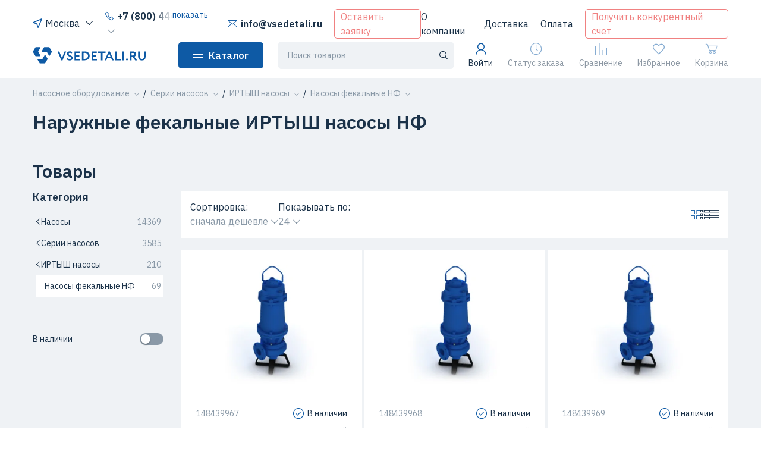

--- FILE ---
content_type: application/javascript; charset=UTF-8
request_url: https://vsedetali.ru/_nuxt/38016bc.modern.js
body_size: 4238
content:
(window.webpackJsonp=window.webpackJsonp||[]).push([[5],{634:function(e,t,o){"use strict";t.__esModule=!0,t.isInContainer=t.getScrollContainer=t.isScroll=t.getStyle=t.once=t.off=t.on=void 0;var n="function"==typeof Symbol&&"symbol"==typeof Symbol.iterator?function(e){return typeof e}:function(e){return e&&"function"==typeof Symbol&&e.constructor===Symbol&&e!==Symbol.prototype?"symbol":typeof e};t.hasClass=w,t.addClass=function(e,t){if(!e)return;for(var o=e.className,n=(t||"").split(" "),i=0,r=n.length;i<r;i++){var l=n[i];l&&(e.classList?e.classList.add(l):w(e,l)||(o+=" "+l))}e.classList||e.setAttribute("class",o)},t.removeClass=function(e,t){if(!e||!t)return;for(var o=t.split(" "),n=" "+e.className+" ",i=0,r=o.length;i<r;i++){var l=o[i];l&&(e.classList?e.classList.remove(l):w(e,l)&&(n=n.replace(" "+l+" "," ")))}e.classList||e.setAttribute("class",m(n))},t.setStyle=function e(element,t,o){if(!element||!t)return;if("object"===(void 0===t?"undefined":n(t)))for(var r in t)t.hasOwnProperty(r)&&e(element,r,t[r]);else"opacity"===(t=v(t))&&h<9?element.style.filter=isNaN(o)?"":"alpha(opacity="+100*o+")":element.style[t]=o};var r,l=o(4);var d=((r=l)&&r.__esModule?r:{default:r}).default.prototype.$isServer,c=/([\:\-\_]+(.))/g,f=/^moz([A-Z])/,h=d?0:Number(document.documentMode),m=function(e){return(e||"").replace(/^[\s\uFEFF]+|[\s\uFEFF]+$/g,"")},v=function(e){return e.replace(c,(function(e,t,o,n){return n?o.toUpperCase():o})).replace(f,"Moz$1")},y=t.on=!d&&document.addEventListener?function(element,e,t){element&&e&&t&&element.addEventListener(e,t,!1)}:function(element,e,t){element&&e&&t&&element.attachEvent("on"+e,t)},C=t.off=!d&&document.removeEventListener?function(element,e,t){element&&e&&element.removeEventListener(e,t,!1)}:function(element,e,t){element&&e&&element.detachEvent("on"+e,t)};t.once=function(e,t,o){y(e,t,(function n(){o&&o.apply(this,arguments),C(e,t,n)}))};function w(e,t){if(!e||!t)return!1;if(-1!==t.indexOf(" "))throw new Error("className should not contain space.");return e.classList?e.classList.contains(t):(" "+e.className+" ").indexOf(" "+t+" ")>-1}var _=t.getStyle=h<9?function(element,e){if(!d){if(!element||!e)return null;"float"===(e=v(e))&&(e="styleFloat");try{if("opacity"===e)try{return element.filters.item("alpha").opacity/100}catch(e){return 1}return element.style[e]||element.currentStyle?element.currentStyle[e]:null}catch(t){return element.style[e]}}}:function(element,e){if(!d){if(!element||!e)return null;"float"===(e=v(e))&&(e="cssFloat");try{var t=document.defaultView.getComputedStyle(element,"");return element.style[e]||t?t[e]:null}catch(t){return element.style[e]}}};var S=t.isScroll=function(e,t){if(!d)return _(e,null!=t?t?"overflow-y":"overflow-x":"overflow").match(/(scroll|auto|overlay)/)};t.getScrollContainer=function(e,t){if(!d){for(var o=e;o;){if([window,document,document.documentElement].includes(o))return window;if(S(o,t))return o;o=o.parentNode}return o}},t.isInContainer=function(e,t){if(d||!e||!t)return!1;var o=e.getBoundingClientRect(),n=void 0;return n=[window,document,document.documentElement,null,void 0].includes(t)?{top:0,right:window.innerWidth,bottom:window.innerHeight,left:0}:t.getBoundingClientRect(),o.top<n.bottom&&o.bottom>n.top&&o.right>n.left&&o.left<n.right}},667:function(e,t,o){var n=o(14),r=o(697);n({global:!0,forced:parseFloat!=r},{parseFloat:r})},697:function(e,t,o){var n=o(16),r=o(12),l=o(10),d=o(22),c=o(154).trim,f=o(108),h=l("".charAt),m=n.parseFloat,v=n.Symbol,y=v&&v.iterator,C=1/m(f+"-0")!=-1/0||y&&!r((function(){m(Object(y))}));e.exports=C?function(e){var t=c(d(e)),o=m(t);return 0===o&&"-"==h(t,0)?-0:o}:m},804:function(e,t,o){"use strict";t.__esModule=!0,t.PopupManager=void 0;var n=f(o(4)),r=f(o(805)),l=f(o(984)),d=f(o(861)),c=o(634);function f(e){return e&&e.__esModule?e:{default:e}}var h=1,m=void 0;t.default={props:{visible:{type:Boolean,default:!1},openDelay:{},closeDelay:{},zIndex:{},modal:{type:Boolean,default:!1},modalFade:{type:Boolean,default:!0},modalClass:{},modalAppendToBody:{type:Boolean,default:!1},lockScroll:{type:Boolean,default:!0},closeOnPressEscape:{type:Boolean,default:!1},closeOnClickModal:{type:Boolean,default:!1}},beforeMount:function(){this._popupId="popup-"+h++,l.default.register(this._popupId,this)},beforeDestroy:function(){l.default.deregister(this._popupId),l.default.closeModal(this._popupId),this.restoreBodyStyle()},data:function(){return{opened:!1,bodyPaddingRight:null,computedBodyPaddingRight:0,withoutHiddenClass:!0,rendered:!1}},watch:{visible:function(e){var t=this;if(e){if(this._opening)return;this.rendered?this.open():(this.rendered=!0,n.default.nextTick((function(){t.open()})))}else this.close()}},methods:{open:function(e){var t=this;this.rendered||(this.rendered=!0);var o=(0,r.default)({},this.$props||this,e);this._closeTimer&&(clearTimeout(this._closeTimer),this._closeTimer=null),clearTimeout(this._openTimer);var n=Number(o.openDelay);n>0?this._openTimer=setTimeout((function(){t._openTimer=null,t.doOpen(o)}),n):this.doOpen(o)},doOpen:function(e){if(!this.$isServer&&(!this.willOpen||this.willOpen())&&!this.opened){this._opening=!0;var t=this.$el,o=e.modal,n=e.zIndex;if(n&&(l.default.zIndex=n),o&&(this._closing&&(l.default.closeModal(this._popupId),this._closing=!1),l.default.openModal(this._popupId,l.default.nextZIndex(),this.modalAppendToBody?void 0:t,e.modalClass,e.modalFade),e.lockScroll)){this.withoutHiddenClass=!(0,c.hasClass)(document.body,"el-popup-parent--hidden"),this.withoutHiddenClass&&(this.bodyPaddingRight=document.body.style.paddingRight,this.computedBodyPaddingRight=parseInt((0,c.getStyle)(document.body,"paddingRight"),10)),m=(0,d.default)();var r=document.documentElement.clientHeight<document.body.scrollHeight,f=(0,c.getStyle)(document.body,"overflowY");m>0&&(r||"scroll"===f)&&this.withoutHiddenClass&&(document.body.style.paddingRight=this.computedBodyPaddingRight+m+"px"),(0,c.addClass)(document.body,"el-popup-parent--hidden")}"static"===getComputedStyle(t).position&&(t.style.position="absolute"),t.style.zIndex=l.default.nextZIndex(),this.opened=!0,this.onOpen&&this.onOpen(),this.doAfterOpen()}},doAfterOpen:function(){this._opening=!1},close:function(){var e=this;if(!this.willClose||this.willClose()){null!==this._openTimer&&(clearTimeout(this._openTimer),this._openTimer=null),clearTimeout(this._closeTimer);var t=Number(this.closeDelay);t>0?this._closeTimer=setTimeout((function(){e._closeTimer=null,e.doClose()}),t):this.doClose()}},doClose:function(){this._closing=!0,this.onClose&&this.onClose(),this.lockScroll&&setTimeout(this.restoreBodyStyle,200),this.opened=!1,this.doAfterClose()},doAfterClose:function(){l.default.closeModal(this._popupId),this._closing=!1},restoreBodyStyle:function(){this.modal&&this.withoutHiddenClass&&(document.body.style.paddingRight=this.bodyPaddingRight,(0,c.removeClass)(document.body,"el-popup-parent--hidden")),this.withoutHiddenClass=!0}}},t.PopupManager=l.default},805:function(e,t,o){"use strict";t.__esModule=!0,t.default=function(e){for(var i=1,t=arguments.length;i<t;i++){var source=arguments[i]||{};for(var o in source)if(source.hasOwnProperty(o)){var n=source[o];void 0!==n&&(e[o]=n)}}return e}},861:function(e,t,o){"use strict";t.__esModule=!0,t.default=function(){if(l.default.prototype.$isServer)return 0;if(void 0!==d)return d;var e=document.createElement("div");e.className="el-scrollbar__wrap",e.style.visibility="hidden",e.style.width="100px",e.style.position="absolute",e.style.top="-9999px",document.body.appendChild(e);var t=e.offsetWidth;e.style.overflow="scroll";var o=document.createElement("div");o.style.width="100%",e.appendChild(o);var n=o.offsetWidth;return e.parentNode.removeChild(e),d=t-n};var n,r=o(4),l=(n=r)&&n.__esModule?n:{default:n};var d=void 0},904:function(e,t,o){(function(t){var o="Expected a function",n=NaN,r="[object Symbol]",l=/^\s+|\s+$/g,d=/^[-+]0x[0-9a-f]+$/i,c=/^0b[01]+$/i,f=/^0o[0-7]+$/i,h=parseInt,m="object"==typeof t&&t&&t.Object===Object&&t,v="object"==typeof self&&self&&self.Object===Object&&self,y=m||v||Function("return this")(),C=Object.prototype.toString,w=Math.max,_=Math.min,S=function(){return y.Date.now()};function x(e,t,n){var r,l,d,c,f,h,m=0,v=!1,y=!1,C=!0;if("function"!=typeof e)throw new TypeError(o);function x(time){var t=r,o=l;return r=l=void 0,m=time,c=e.apply(o,t)}function O(time){var e=time-h;return void 0===h||e>=t||e<0||y&&time-m>=d}function E(){var time=S();if(O(time))return M(time);f=setTimeout(E,function(time){var e=t-(time-h);return y?_(e,d-(time-m)):e}(time))}function M(time){return f=void 0,C&&r?x(time):(r=l=void 0,c)}function k(){var time=S(),e=O(time);if(r=arguments,l=this,h=time,e){if(void 0===f)return function(time){return m=time,f=setTimeout(E,t),v?x(time):c}(h);if(y)return f=setTimeout(E,t),x(h)}return void 0===f&&(f=setTimeout(E,t)),c}return t=I(t)||0,T(n)&&(v=!!n.leading,d=(y="maxWait"in n)?w(I(n.maxWait)||0,t):d,C="trailing"in n?!!n.trailing:C),k.cancel=function(){void 0!==f&&clearTimeout(f),m=0,r=h=l=f=void 0},k.flush=function(){return void 0===f?c:M(S())},k}function T(e){var t=typeof e;return!!e&&("object"==t||"function"==t)}function I(e){if("number"==typeof e)return e;if(function(e){return"symbol"==typeof e||function(e){return!!e&&"object"==typeof e}(e)&&C.call(e)==r}(e))return n;if(T(e)){var t="function"==typeof e.valueOf?e.valueOf():e;e=T(t)?t+"":t}if("string"!=typeof e)return 0===e?e:+e;e=e.replace(l,"");var o=c.test(e);return o||f.test(e)?h(e.slice(2),o?2:8):d.test(e)?n:+e}e.exports=function(e,t,n){var r=!0,l=!0;if("function"!=typeof e)throw new TypeError(o);return T(n)&&(r="leading"in n?!!n.leading:r,l="trailing"in n?!!n.trailing:l),x(e,t,{leading:r,maxWait:t,trailing:l})}}).call(this,o(31))},984:function(e,t,o){"use strict";t.__esModule=!0;var n,r=o(4),l=(n=r)&&n.__esModule?n:{default:n},d=o(634);var c=!1,f=!1,h=void 0,m=function(){if(!l.default.prototype.$isServer){var e=y.modalDom;return e?c=!0:(c=!1,e=document.createElement("div"),y.modalDom=e,e.addEventListener("touchmove",(function(e){e.preventDefault(),e.stopPropagation()})),e.addEventListener("click",(function(){y.doOnModalClick&&y.doOnModalClick()}))),e}},v={},y={modalFade:!0,getInstance:function(e){return v[e]},register:function(e,t){e&&t&&(v[e]=t)},deregister:function(e){e&&(v[e]=null,delete v[e])},nextZIndex:function(){return y.zIndex++},modalStack:[],doOnModalClick:function(){var e=y.modalStack[y.modalStack.length-1];if(e){var t=y.getInstance(e.id);t&&t.closeOnClickModal&&t.close()}},openModal:function(e,t,o,n,r){if(!l.default.prototype.$isServer&&e&&void 0!==t){this.modalFade=r;for(var f=this.modalStack,i=0,h=f.length;i<h;i++){if(f[i].id===e)return}var v=m();if((0,d.addClass)(v,"v-modal"),this.modalFade&&!c&&(0,d.addClass)(v,"v-modal-enter"),n)n.trim().split(/\s+/).forEach((function(e){return(0,d.addClass)(v,e)}));setTimeout((function(){(0,d.removeClass)(v,"v-modal-enter")}),200),o&&o.parentNode&&11!==o.parentNode.nodeType?o.parentNode.appendChild(v):document.body.appendChild(v),t&&(v.style.zIndex=t),v.tabIndex=0,v.style.display="",this.modalStack.push({id:e,zIndex:t,modalClass:n})}},closeModal:function(e){var t=this.modalStack,o=m();if(t.length>0){var n=t[t.length-1];if(n.id===e){if(n.modalClass)n.modalClass.trim().split(/\s+/).forEach((function(e){return(0,d.removeClass)(o,e)}));t.pop(),t.length>0&&(o.style.zIndex=t[t.length-1].zIndex)}else for(var i=t.length-1;i>=0;i--)if(t[i].id===e){t.splice(i,1);break}}0===t.length&&(this.modalFade&&(0,d.addClass)(o,"v-modal-leave"),setTimeout((function(){0===t.length&&(o.parentNode&&o.parentNode.removeChild(o),o.style.display="none",y.modalDom=void 0),(0,d.removeClass)(o,"v-modal-leave")}),200))}};Object.defineProperty(y,"zIndex",{configurable:!0,get:function(){return f||(h=h||(l.default.prototype.$ELEMENT||{}).zIndex||2e3,f=!0),h},set:function(e){h=e}});l.default.prototype.$isServer||window.addEventListener("keydown",(function(e){if(27===e.keyCode){var t=function(){if(!l.default.prototype.$isServer&&y.modalStack.length>0){var e=y.modalStack[y.modalStack.length-1];if(!e)return;return y.getInstance(e.id)}}();t&&t.closeOnPressEscape&&(t.handleClose?t.handleClose():t.handleAction?t.handleAction("cancel"):t.close())}})),t.default=y}}]);

--- FILE ---
content_type: application/javascript; charset=UTF-8
request_url: https://vsedetali.ru/_nuxt/5271377.modern.js
body_size: 34723
content:
(window.webpackJsonp=window.webpackJsonp||[]).push([[336,7,18,26,49,50,62,66,68,69,75,79,80,84,94,99,116,128,138,141,149,180,184,187,191,192,212,228,237,238,278,279,289,311,315,321,323,330],{1068:function(t,e,r){"use strict";r(886)},1069:function(t,e,r){var n=r(7)((function(i){return i[1]}));n.push([t.i,'.review-card[data-v-a788769c]{background:#fff}.review-card__header[data-v-a788769c]{align-items:center;border-bottom:1px solid #eff2f5;display:grid;grid-auto-flow:column;grid-template-columns:140px auto min-content;margin-bottom:25px;grid-gap:15px;box-sizing:content-box;color:#1b3249;height:140px;padding-bottom:15px;-webkit-text-decoration:none!important;text-decoration:none!important}@media(max-width:1259.98px){.review-card__header[data-v-a788769c]{align-items:flex-start;grid-template-columns:auto 70px min-content;height:auto}}.review-card__header[data-v-a788769c]:hover{color:#0e5aa5}.review-card__body[data-v-a788769c]{height:100px;margin-bottom:40px;overflow:hidden;position:relative}.review-card__body[data-v-a788769c]:after{background:linear-gradient(180deg,transparent 0,#fff);bottom:0;content:"";height:15px;left:0;position:absolute;width:100%}.review-card__name[data-v-a788769c]{margin-bottom:10px}.review-card__footer[data-v-a788769c]{display:grid;grid-auto-flow:column;justify-content:space-between}@media(max-width:1259.98px){.review-card__footer[data-v-a788769c]{grid-auto-flow:row}}.review-card__author-wrap[data-v-a788769c]{display:grid;grid-gap:5px;color:#8a99a7;grid-auto-flow:column;justify-content:flex-start}@media(max-width:1259.98px){.review-card__arrow[data-v-a788769c]{display:none}}.review-card__image[data-v-a788769c]{height:140px;-o-object-fit:cover;object-fit:cover}@media(max-width:1259.98px){.review-card__image[data-v-a788769c]{height:70px;order:2}}.review-card__images[data-v-a788769c]{display:flex;flex-wrap:wrap;gap:15px;height:100px;margin-bottom:15px;overflow:hidden}.review-card__image[data-v-a788769c]{height:100px;width:100px}',""]),n.locals={},t.exports=n},1070:function(t,e,r){"use strict";r(887)},1071:function(t,e,r){var n=r(7)((function(i){return i[1]}));n.push([t.i,'.category-description{font-size:14px;line-height:24px}.category-description .h1,.category-description h1{font:700 26px/115% "IBM Plex Sans",sans-serif;margin-top:1.5rem}.category-description .h2,.category-description h2{font:700 24px/115% "IBM Plex Sans",sans-serif;margin-top:1.5rem}.category-description .h3,.category-description h3{font:700 20px/115% "IBM Plex Sans",sans-serif;margin-top:1.5rem}.category-description .h4,.category-description h4{font:700 18px/115% "IBM Plex Sans",sans-serif;margin-top:1.5rem}.category-description .h5,.category-description h5{font:700 18px/125% "IBM Plex Sans",sans-serif;margin-top:1.5rem}',""]),n.locals={},t.exports=n},1072:function(t,e,r){"use strict";r(888)},1073:function(t,e,r){var n=r(7)((function(i){return i[1]}));n.push([t.i,".category-selections[data-v-70bfea44]:not(.category-selections_popular){display:grid;grid-gap:15px}.category-selections__item[data-v-70bfea44]{margin-bottom:4px;margin-right:4px}.category-selections_popular[data-v-70bfea44]{color:#8a99a7;font-size:16px;margin:-4px 0 30px}@media(max-width:1259.98px){.category-selections_popular[data-v-70bfea44]{overflow-x:auto;white-space:nowrap;width:100%}}.category-selections_popular .category-selections__item[data-v-70bfea44]{line-height:120%;padding:6px 12px}@media(max-width:575.98px){.category-selections_popular .category-selections__item[data-v-70bfea44]{margin-right:4px}.category-selections_popular[data-v-70bfea44]{border-bottom:2px solid #d8e1ea;margin-bottom:20px;padding:0 0 16px}}",""]),n.locals={},t.exports=n},1074:function(t,e,r){var content=r(1285);content.__esModule&&(content=content.default),"string"==typeof content&&(content=[[t.i,content,""]]),content.locals&&(t.exports=content.locals);(0,r(8).default)("6af78535",content,!0,{sourceMap:!1})},1075:function(t,e,r){var content=r(1287);content.__esModule&&(content=content.default),"string"==typeof content&&(content=[[t.i,content,""]]),content.locals&&(t.exports=content.locals);(0,r(8).default)("6d921fc2",content,!0,{sourceMap:!1})},1076:function(t,e,r){"use strict";r(889)},1077:function(t,e,r){var n=r(7)((function(i){return i[1]}));n.push([t.i,".aside-categories__item_current[data-v-04d9efa0]{pointer-events:none}.aside-categories__item_current .aside-categories__title[data-v-04d9efa0]{background:#fff;margin-left:30px;padding:10px 4px 10px 15px}.aside-categories__item_current .aside-categories__title i[data-v-04d9efa0]{display:none}@media(max-width:1659.98px){.aside-categories__item_current .aside-categories__title[data-v-04d9efa0]{margin-left:5px}}.aside-categories__title[data-v-04d9efa0]{align-items:center;display:flex;gap:10px;line-height:1.2;padding:10px 4px;word-break:break-word}@media(max-width:1659.98px){.aside-categories__title[data-v-04d9efa0]{font-size:14px;gap:5px}.aside-categories__title i[data-v-04d9efa0]{font-size:10px;line-height:1}}.aside-categories__badge[data-v-04d9efa0]{color:#8a99a7;font-size:14px;font-weight:400;margin-left:auto;white-space:nowrap}",""]),n.locals={},t.exports=n},1185:function(t,e,r){"use strict";r.r(e);var n=r(2),o={name:"BestProductsReviews",props:{categoryId:{type:Number,default:void 0}},data:()=>({d_items:[]}),fetch(){var t=this;return Object(n.a)((function*(){t.d_items=(yield t.$api.reviews.fetch({sort:"-product_rating",categoryId:t.categoryId})).items}))()}},l=r(3),component=Object(l.a)(o,(function(){var t=this,e=t._self._c;return t.d_items.length?e("div",[t.$fetchState.pending?e("loading-component"):e("reviews-slider",{attrs:{reviews:t.d_items}})],1):t._e()}),[],!1,null,"dc559ea0",null);e.default=component.exports;installComponents(component,{LoadingComponent:r(41).default,ReviewsSlider:r(949).default})},1186:function(t,e,r){"use strict";r.r(e);var n={name:"CategoryDescription",props:{title:{type:String,default:null},text:{type:String,default:null},showHeader:{type:Boolean,default:!0}}},o=(r(1070),r(3)),component=Object(o.a)(n,(function(){var t=this,e=t._self._c;return e("div",[t.title?e("h2",[t._v("\n        "+t._s(t.title)+"\n    ")]):t._e(),t._v(" "),t.showHeader?e("h3",[t._v("\n        Полезная информация\n    ")]):t._e(),t._v(" "),e("div",{staticClass:"category-description"},[e("html-content",{attrs:{html:t.text,itemprop:"description"}})],1)])}),[],!1,null,null,null);e.default=component.exports;installComponents(component,{HtmlContent:r(562).default})},1187:function(t,e,r){"use strict";r.r(e);var n=r(2),o=(r(75),{name:"CategorySelections",mixins:[r(672).a],props:{categorySlug:{type:String,default:void 0},selectionSlug:{type:String,default:void 0},categoryId:{type:Number,default:void 0}},data:()=>({d_selections:[]}),fetch(){var t=this;return Object(n.a)((function*(){t.d_selections=(yield t.$api.selections.fetch({categorySlug:t.categorySlug,categoryId:t.categoryId,selectionSlug:t.selectionSlug,limit:0})).items}))()},computed:{c_popularItems(){return this.d_selections.filter((i=>i.isPopular))},c_withoutGroupName(){return this.d_selections.filter((i=>!i.groupName))},c_byGroupName(){return this.d_selections.filter((i=>i.groupName)).reduce(((t,i)=>(t[i.groupName]||(t[i.groupName]=[]),t[i.groupName].push(i),t)),{})}}}),l=(r(1072),r(3)),component=Object(l.a)(o,(function(){var t=this,e=t._self._c;return e("div",{directives:[{name:"show",rawName:"v-show",value:t.d_selections.length,expression:"d_selections.length"}]},[t.c_popularItems.length?e("portal",{attrs:{to:"topSelections"}},[e("div",{staticClass:"category-selections category-selections_popular"},t._l(t.c_popularItems,(function(r){return e("nuxt-link",{key:r.id,staticClass:"category-selections__item link link_gray badge badge_white",attrs:{to:t.generateSelectionUrl(r)}},[t._v("\n                "+t._s(r.name)+"\n            ")])})),1)]):t._e(),t._v(" "),t.d_selections.length?e("div",[e("p",{staticClass:"h3"},[t._v("\n            Подборки товаров\n        ")]),t._v(" "),e("div",{staticClass:"category-selections"},[t._l(t.c_byGroupName,(function(r,n){return e("div",{key:n},[e("p",{staticClass:"h5"},[t._v("\n                    "+t._s(n)+"\n                ")]),t._v(" "),t._l(r,(function(r){return e("nuxt-link",{key:r.id,staticClass:"badge category-selections__item",attrs:{to:t.generateSelectionUrl(r)}},[t._v("\n                    "+t._s(r.name)+"\n                ")])}))],2)})),t._v(" "),e("div",[Object.keys(t.c_withoutGroupName).length?e("h5",[t._v("\n                    Другие\n                ")]):t._e(),t._v(" "),t._l(t.c_withoutGroupName,(function(r){return e("nuxt-link",{key:r.id,staticClass:"badge category-selections__item",attrs:{to:t.generateSelectionUrl(r)}},[t._v("\n                    "+t._s(r.name)+"\n                ")])}))],2)],2)]):t._e()],1)}),[],!1,null,"70bfea44",null);e.default=component.exports},1188:function(t,e,r){"use strict";r.r(e);var n={name:"AsideCategories",mixins:[r(153).a],props:{category:{type:Object,default:null}},computed:{c_path(){if(this.category.parent){for(var t=[],i=this.category;i;i=this.$store.getters["categories/whereId"](i.parentId))t.splice(0,0,i);return t}return[{slug:"catalog",name:"Каталог"},this.category]}}},o=(r(1076),r(3)),component=Object(o.a)(n,(function(){var t=this,e=t._self._c;return e("div",[e("div",{staticClass:"h5"},[t._v("\n        Категория\n    ")]),t._v(" "),t._l(t.c_path,(function(r){return e("div",{key:r.id,staticClass:"aside-categories__item",class:{"aside-categories__item_current":r.id===t.category.id}},[e("nuxt-link",{staticClass:"aside-categories__title link link_dark",attrs:{to:t.generateCategoryUrl(r)}},[e("i",{staticClass:"icon-caret-left"}),t._v("\n            "+t._s(r.name)+"\n            "),r.redirectUrl?t._e():e("span",{staticClass:"aside-categories__badge"},[t._v(t._s(r.productsCount))])])],1)}))],2)}),[],!1,null,"04d9efa0",null);e.default=component.exports},1284:function(t,e,r){"use strict";r(1074)},1285:function(t,e,r){var n=r(7)((function(i){return i[1]}));n.push([t.i,".category-children__children[data-v-7349ae15]{display:grid;grid-template-columns:repeat(auto-fill,minmax(300px,1fr));grid-gap:4px}",""]),n.locals={},t.exports=n},1286:function(t,e,r){"use strict";r(1075)},1287:function(t,e,r){var n=r(7)((function(i){return i[1]}));n.push([t.i,".products__aside-categories[data-v-144e35da]{border-bottom:1px solid rgba(0,0,0,.16);margin-bottom:30px;padding-bottom:30px}.products__category-select-wrap[data-v-144e35da]{display:grid;grid-template-columns:minmax(200px,1fr) 46px;grid-gap:15px}",""]),n.locals={},t.exports=n},1456:function(t,e,r){"use strict";r.r(e);var n={name:"CategoryChildren",props:{category:{type:Object,required:!0},children:{type:Array,required:!0}},computed:{c_notEmptyChildren(){return this.children.filter((i=>i.active&&(i.productsCount||i.redirectUrl)))}}},o=(r(1284),r(3)),component=Object(o.a)(n,(function(){var t=this,e=t._self._c;return e("div",[e("div",[t.category.contextBlock?e("context-block",{staticClass:"mb-3",attrs:{"query-term":"",block:t.category.contextBlock}}):t._e(),t._v(" "),e("div",{staticClass:"category-children__children"},t._l(t.c_notEmptyChildren,(function(t){return e("category-card",{key:t.id,attrs:{category:t}})})),1)],1)])}),[],!1,null,"7349ae15",null);e.default=component.exports;installComponents(component,{ContextBlock:r(584).default,CategoryCard:r(757).default})},1457:function(t,e,r){"use strict";r.r(e);var n=r(13),o=r(2),l=(r(24),r(38),r(680)),c=r(513);function d(t,e){var r=Object.keys(t);if(Object.getOwnPropertySymbols){var n=Object.getOwnPropertySymbols(t);e&&(n=n.filter((function(e){return Object.getOwnPropertyDescriptor(t,e).enumerable}))),r.push.apply(r,n)}return r}function _(t){for(var e=1;e<arguments.length;e++){var r=null!=arguments[e]?arguments[e]:{};e%2?d(Object(r),!0).forEach((function(e){Object(n.a)(t,e,r[e])})):Object.getOwnPropertyDescriptors?Object.defineProperties(t,Object.getOwnPropertyDescriptors(r)):d(Object(r)).forEach((function(e){Object.defineProperty(t,e,Object.getOwnPropertyDescriptor(r,e))}))}return t}var f={name:"CategoryProducts",mixins:[l.a,c.a],props:{category:{type:Object,required:!0}},data:()=>({d_appliedFilters:null,d_showFilters:!1}),computed:{c_neighbors(){return this.$store.getters["categories/whereParentId"](this.category.parentId)},c_queryForInitialsFilters(){var t=this.$route.query;return this.$route.params.brand&&(t.brand=this.$route.params.brand),this.$route.params.tag&&(t.tag=this.$route.params.tag),t},c_primaryAttributes(){return this.category.attributes.filter((i=>i.primary)).map((i=>i.attribute))}},methods:{fetch(t){var e=this;return Object(o.a)((function*(){t.filters=_(_({},t.filters),e.getQueryFilters()),e.$route.params.brand&&(t.filters.brand=[e.$route.params.brand]),e.$route.params.tag&&(t.filters.tag=[e.$route.params.tag]);var r=yield e.$api.products.fetch(_(_({},t),{},{descendantCategoryId:e.category.id}));return r.count||e.throw(404,"Товары не найдены"),r}))()},fetchFilters(t){var e=this;return Object(o.a)((function*(){return yield e.$api.products.getFilters({filters:t,descendantCategoryId:e.category.id})}))()},onFilter(t){this.updateQuery(t)},updateQuery(t){var e=this;return Object(o.a)((function*(){var r,n,l=JSON.parse(JSON.stringify(t)),c="city.slug.brand",d={slug:e.$route.params.slug,brand:null,tag:null};1===(null===(r=l.brand)||void 0===r?void 0:r.length)?(d.brand=l.brand[0],delete l.brand):1===(null===(n=l.tag)||void 0===n?void 0:n.length)&&(d.tag=l.tag[0],c="city.slug.brand.tag",delete l.tag),yield e.$router.replace({query:e.formatFiltersForQuery(l),params:d,name:c},Object(o.a)((function*(){yield e.$refs.table.reload(!1)})))}))()}}},h=(r(1286),r(3)),component=Object(h.a)(f,(function(){var t=this,e=t._self._c;return e("div",[e("div",{staticClass:"sidebar-layout"},[t.$store.state.media.lg?e("div",[e("aside-categories",{staticClass:"products__aside-categories",attrs:{category:t.category}}),t._v(" "),e("v-filters",{ref:"filters",attrs:{"badges-portal":"badgesPortal",fetch:t.fetchFilters,"query-filters":t.c_queryForInitialsFilters},on:{filter:t.onFilter,close:function(e){t.d_showFilters=!1}}})],1):e("div",{staticClass:"products__category-select-wrap"},[t.d_showFilters?e("v-filters",{ref:"filters",attrs:{modal:"","badges-portal":"badgesPortal",fetch:t.fetchFilters,"query-filters":t.c_queryForInitialsFilters},on:{filter:t.onFilter,close:function(e){t.d_showFilters=!1}}}):t._e(),t._v(" "),e("v-select",{staticClass:"select_white",attrs:{options:t.c_neighbors,value:t.category,label:"name",placeholder:"Подкатегория"},on:{input:function(e){return t.$router.push("/".concat(t.$store.getters["cities/slug"],"/").concat(arguments[0].slug))}}}),t._v(" "),e("v-button",{attrs:{square:46,schema:"white"},nativeOn:{click:function(e){t.d_showFilters=!0}}},[e("i",{staticClass:"icon-filter"})])],1),t._v(" "),e("div",[t.category.contextBlock?e("context-block",{staticClass:"mb-3",attrs:{"query-term":"",block:t.category.contextBlock}}):t._e(),t._v(" "),e("portal-target",{attrs:{name:"badgesPortal"}}),t._v(" "),e("products-table",{ref:"table",attrs:{"primary-attributes":t.c_primaryAttributes,fetch:t.fetch,"default-layout":t.category.defaultLayout}})],1)])])}),[],!1,null,"144e35da",null);e.default=component.exports;installComponents(component,{AsideCategories:r(1188).default,VFilters:r(783).default,VSelect:r(102).default,VButton:r(37).default,ContextBlock:r(584).default,ProductsTable:r(610).default})},1458:function(t,e,r){"use strict";r.r(e);var n=r(13),o=r(2);function l(t,e){var r=Object.keys(t);if(Object.getOwnPropertySymbols){var n=Object.getOwnPropertySymbols(t);e&&(n=n.filter((function(e){return Object.getOwnPropertyDescriptor(t,e).enumerable}))),r.push.apply(r,n)}return r}var c={name:"MostViewedProducts",props:{params:{type:Object,default:null},title:{type:String,default:"Самые просматриваемые"}},data:()=>({d_loading:!0,d_items:[]}),methods:{fetch(){var t=this;return Object(o.a)((function*(){({items:t.d_items}=yield t.$api.products.fetch(function(t){for(var e=1;e<arguments.length;e++){var r=null!=arguments[e]?arguments[e]:{};e%2?l(Object(r),!0).forEach((function(e){Object(n.a)(t,e,r[e])})):Object.getOwnPropertyDescriptors?Object.defineProperties(t,Object.getOwnPropertyDescriptors(r)):l(Object(r)).forEach((function(e){Object.defineProperty(t,e,Object.getOwnPropertyDescriptor(r,e))}))}return t}({limit:12,sort:"-views"},t.params))),t.d_loading=!1}))()}}},d=c,_=r(3),component=Object(_.a)(d,(function(){var t=this,e=t._self._c;return e("div",[e("v-observer",{attrs:{once:""},on:{observe:t.fetch}}),t._v(" "),e("product-slider",{attrs:{items:t.d_items,title:t.title,skeleton:t.d_loading,"header-tag":"h2"},scopedSlots:t._u([t.$slots.beforeControls?{key:"beforeControls",fn:function(){return[t._t("beforeControls")]},proxy:!0}:null],null,!0)})],1)}),[],!1,null,"9181d26a",null);e.default=component.exports;installComponents(component,{VObserver:r(736).default,ProductSlider:r(633).default})},1752:function(t,e,r){"use strict";r.r(e);r(521);var n=r(2),o=(r(19),r(568),r(535),r(25),r(288),r(21),r(153)),l=r(76),c={name:"Category",key:t=>t.params.city+":"+t.params.slug,components:{CategoriesSlider:r(928).default},mixins:[o.a],provide(){return{basicTitle:this.c_title}},middleware:["checkCity"],asyncData:t=>Object(n.a)((function*(){var e;t.route.params.slug||t.error({statusCode:404,message:"Страница не найдена"});var r=[],n=t.store.getters["categories/whereSlug"](t.route.params.slug);if(null!=n&&n.redirectUrl)t.redirect(Object(l.a)(n.redirectUrl,{city:t.store.state.cities.city}));else{var o,c=null===(e=t.nuxtState)||void 0===e||null===(e=e.data[0])||void 0===e?void 0:e.d_category;if(c&&c.slug===t.route.params.slug)r.push(null===(o=t.nuxtState)||void 0===o||null===(o=o.data[0])||void 0===o?void 0:o.d_category);else r.push(t.$api.categories.fetchOne({slug:t.route.params.slug}));if(t.route.params.brand?r.push(t.$api.brands.fetchOne({slug:t.route.params.brand,category:t.route.params.slug})):r.push(null),t.route.params.tag)r.push(t.$api.tags.fetchOne({slug:t.route.params.tag,category:t.route.params.slug}));else if(t.route.query.tag){var d=t.route.query.tag.split("|");1===d.length?r.push(t.$api.tags.fetchOne({slug:d[0]})):r.push(null)}else r.push(null);t.route.query.utm_context_block&&r.push(t.$api.contextBlocks.fetchOne({slug:t.route.query.utm_context_block}));var[_,f,h,m]=yield Promise.allSettled(r);if("rejected"!==_.status)if(_.value.active){if("rejected"!==f.status&&"rejected"!==h.status)return null!=m&&m.value&&(_.value.contextBlock=m.value),_.value.children.sort(((a,b)=>a.ordering-b.ordering)),{d_category:_.value,d_brand:f.value,d_tag:h.value};t.redirect("/".concat(t.store.getters["cities/slug"],"/").concat(_.value.slug))}else t.redirect(301,"/");else t.error({statusCode:404,message:"Страница не найдена"})}}))(),data(){return{d_category:this.$store.getters["categories/whereSlug"](this.$route.params.slug),d_brand:null,d_tag:null}},head(){if(!this.d_category)return null;var meta=[{hid:"description",name:"description",content:this.c_metaDescription},{hid:"og:title",name:"og:title",content:this.c_title},{hid:"og:description",name:"og:description",content:this.c_metaDescription}];return this.d_category.image&&this.d_category.image.url&&meta.push({hid:"og:image",name:"og:image",content:this.d_category.image.url}),this.$route.query.page>1&&meta.push({hid:"robots",name:"robots",content:"noindex"}),{title:this.c_title,meta:meta,link:[{rel:"canonical",href:this.c_canonical}]}},computed:{c_h1(){return(this.d_category.fullName||this.d_category.name)+this.c_tagBrandSuffix},c_canonical(){var t="".concat(this.$config.frontendHost,"/").concat(this.$route.params.city,"/").concat(this.$route.params.slug);return this.$route.params.brand&&(t+="/".concat(this.$route.params.brand)),t},c_city(){return this.$store.state.cities.city},c_descriptionTitle(){return"moskva"===this.$store.getters["cities/slug"]?null:(this.d_category.fullName||this.d_category.name)+this.c_tagBrandSuffix+" в "+this.$store.getters["cities/prepositional"]},c_description(){if("moskva"===this.$store.getters["cities/slug"]&&this.d_category.description&&"<p></p>"!==this.d_category.description)return Object(l.a)(this.d_category.description,{city:this.$store.state.cities.city});var t=(this.d_category.metaTitle||this.d_category.fullName||this.d_category.name)+this.c_tagBrandSuffix,e="moskva"===this.$store.getters["cities/slug"]?"":" в ".concat(this.$store.getters["cities/prepositional"]),r="В интернет-магазине ВсеДетали.ру представлен каталог оборудования, запчастей, комплектующих, расходников и других товаров промышленного назначения.";return this.d_category.minPrice?r+=" Вы можете купить ".concat(t).concat(e," по выгодной цене от ").concat(this.d_category.minPrice," ₽ до ").concat(this.d_category.maxPrice," ₽ оптом и в розницу."):r+=" Вы можете выбрать и заказать ".concat(t).concat(e," по выгодной цене оптом и в розницу."),r+=" В карточках товара вы можете ознакомиться с подробными характеристиками, отзывами, фото, а также задать вопрос. Работаем с физическими и юридически лицами. Закажите товар с помощью доставки или оформите самовывоз с наших складов."},c_breadcrumbs(){for(var t=e=>i=>{var r={name:i.breadcrumbsName||i.name,url:this.generateCategoryUrl(i)};return e&&(r.neighbors=this.$store.getters["categories/whereParentId"](i.parentId).filter((i=>i.productsCount)).map(t(!1))),r},e=[],i=this.d_category;i;i=this.$store.getters["categories/whereId"](i.parentId))e.push(i);var r=e.reverse().map(t(!0));return this.d_brand&&r.push({name:this.d_brand.name,url:this.$route.path}),r},c_tagBrandSuffix(){var data="";return this.d_tag&&(data+=" "+(this.d_tag.metaTitle||this.d_tag.name)),this.d_brand&&(data+=" "+this.d_brand.name),data},c_title(){var t=this.$store.getters["cities/isCapital"]&&!this.d_brand||!this.d_category.metaTitleAlt?this.d_category.metaTitle:this.d_category.metaTitleAlt;return t||(t="$CATEGORY_FULL_NAME $TAG_NAME $BRAND_NAME - купить $CITY_NOT_CAPITAL_P по выгодным ценам в интернет-магазине ВсеДетали.ру"),Object(l.a)(t,{city:this.$store.state.cities.city,category:this.d_category,brand:this.d_brand,tag:this.d_tag})},c_metaDescription(){if(this.d_category.metaDescription)return Object(l.a)(this.d_category.metaDescription,{city:this.$store.state.cities.city});var t=this.d_category.fullName||this.d_category.name,e="moskva"===this.$store.getters["cities/slug"]?"":" в ".concat(this.$store.getters["cities/prepositional"]);return this.d_brand&&(t+=" "+this.d_brand.name),this.d_category.minPrice?"Купить ".concat(t).concat(e," оптом и в розницу. Цены от ").concat(this.d_category.minPrice," руб, заказать в интернет-магазине ВсеДетали.ру. Широкий ассортимент товаров в наличии. 🚚 Доставка точно в срок. Подробнее на сайте."):"Купить ".concat(t).concat(e," оптом и в розницу. Заказать в интернет-магазине ВсеДетали.ру. Широкий ассортимент товаров в наличии. 🚚 Доставка точно в срок. Подробнее на сайте.")}},watchQuery:["tag"]},d=r(3),component=Object(d.a)(c,(function(){var t=this,e=t._self._c;return e("div",[e("div",{staticClass:"bg-light"},[e("div",{staticClass:"container"},[e("v-breadcrumbs",{attrs:{breadcrumbs:t.c_breadcrumbs}})],1)]),t._v(" "),e("div",{staticClass:"section section_light section_py-40 pt-3"},[e("div",{staticClass:"container"},[e("h1",{staticClass:"h2 mb-4"},[t._v("\n                "+t._s(t.c_h1)+"\n            ")]),t._v(" "),e("portal-target",{attrs:{name:"topSelections"}}),t._v(" "),t.d_category.children.length?["old"===t.d_category.ui?e("category-children",{attrs:{category:t.d_category,children:t.d_category.children}}):e("categories-slider",{attrs:{title:"Подкатегории",categories:t.d_category.children}})]:t._e(),t._v(" "),e("h3",{staticClass:"mt-5"},[t._v("\n                Товары\n            ")]),t._v(" "),t.d_category.children.length&&"new"!==t.d_category.ui?t._e():e("category-products",{ref:"products",attrs:{category:t.d_category}})],2)]),t._v(" "),t.d_category.children.length&&"new"!==t.d_category.ui?[t._l(t.d_category.children.filter((i=>i.productsCount)),(function(r){return e("div",{key:r.id,staticClass:"section section_py-40 section_light"},[e("div",{staticClass:"container"},[e("most-viewed-products",{attrs:{title:r.fullName||r.name,params:{descendantCategoryId:r.id}},scopedSlots:t._u([{key:"beforeControls",fn:function(){return[e("nuxt-link",{staticClass:"link link_primary",attrs:{to:t.generateCategoryUrl(r)}},[t._v("\n                            Посмотреть все товары\n                        ")])]},proxy:!0}],null,!0)})],1)])})),t._v(" "),e("div",{staticClass:"section section_py-40 container"},[e("category-description",{staticClass:"mb-5",attrs:{text:t.c_description,title:t.c_descriptionTitle,"show-header":!!t.d_category.description&&!t.c_descriptionTitle}}),t._v(" "),e("selections-list",{attrs:{"category-slug":t.$route.params.slug}})],1)]:e("div",{staticClass:"section section_py-40 container"},[e("div",{staticClass:"sidebar-layout"},[e("div"),t._v(" "),e("div",[e("category-description",{staticClass:"mb-5",attrs:{text:t.c_description,title:t.c_descriptionTitle,"show-header":!!t.d_category.description&&!t.c_descriptionTitle}}),t._v(" "),e("selections-list",{attrs:{"category-slug":t.$route.params.slug}})],1)])]),t._v(" "),t.d_category?[e("best-products-reviews",{staticClass:"section_mb-40",attrs:{"category-id":t.d_category.id}}),t._v(" "),e("brands-slider",{staticClass:"section_mb-40",attrs:{options:{categoryId:t.d_category.id}}})]:t._e(),t._v(" "),e("last-seen-products",{staticClass:"section_mb-40"}),t._v(" "),e("subscribe-form")],2)}),[],!1,null,"73aa732c",null);e.default=component.exports;installComponents(component,{VBreadcrumbs:r(642).default,CategoryChildren:r(1456).default,CategoriesSlider:r(928).default,CategoryProducts:r(1457).default,MostViewedProducts:r(1458).default,CategoryDescription:r(1186).default,SelectionsList:r(1187).default,BestProductsReviews:r(1185).default,BrandsSlider:r(831).default,LastSeenProducts:r(155).default,SubscribeForm:r(280).default})},501:function(t,e,r){"use strict";r.r(e);r(34),r(45);var n=r(1659),o={name:"VDropdown",props:{width:{type:String,default:"auto"},padding:{type:[String],default:"0"},overflow:{type:[String],default:"auto"},hoverOpen:{type:Boolean,default:!1},contextMenu:{type:Boolean,default:!1},disabled:{type:Boolean,default:!1},caret:{type:Boolean,default:!1},bodyClass:{type:String,default:"dropdown__body"},placement:{type:String,default:"bottom-start"}},data:()=>({d_open:!1,d_closeTimer:null,d_popper:null}),computed:{c_toggleClass(){return this.caret?"dropdown__toggle_caret":null},c_bodyStyle(){return{width:this.width,padding:this.padding,overflow:this.overflow}}},mounted(){this.d_popper=Object(n.a)(this.$refs.toggle,this.$refs.body,{placement:this.placement})},methods:{handleClick(){this.disabled||this.contextMenu||this.toggle()},handleContextMenu(){!this.disabled&&this.contextMenu&&this.toggle()},toggle(t,e){this.d_open=void 0!==e?e:!this.d_open,this.$emit("toggle",this.d_open,this.$el),this.d_open?(this.d_popper.update(),this.$emit("open")):this.$emit("close"),setTimeout((()=>{this.d_open?document.body.addEventListener("click",this.handleBodyClick):document.body.removeEventListener("click",this.handleBodyClick)}),50)},handleBodyClick(t){t.composedPath().includes(this.$el)||this.toggle(!1)},handleMouseEnter(){this.hoverOpen&&this.$store.state.media.lg&&(clearTimeout(this.d_closeTimer),this.toggle(null,!0))},handleMouseLeave(){this.hoverOpen&&(this.d_closeTimer=setTimeout((()=>{this.toggle(null,!1)}),300))}}},l=(r(522),r(3)),component=Object(l.a)(o,(function(){var t=this,e=t._self._c;return e("div",{staticClass:"dropdown",class:{dropdown_open:t.d_open,dropdown_disabled:t.disabled},on:{mouseleave:t.handleMouseLeave,mouseenter:t.handleMouseEnter}},[e("div",{ref:"toggle",staticClass:"dropdown__toggle",class:t.c_toggleClass,on:{click:function(e){return e.preventDefault(),t.handleClick.apply(null,arguments)},contextmenu:function(e){return e.preventDefault(),e.stopPropagation(),t.handleContextMenu.apply(null,arguments)}}},[t._t("default")],2),t._v(" "),e("div",{ref:"body",staticClass:"dropdown__popper-body"},[e("transition",{attrs:{name:"dropdown"}},[t.d_open?e("div",{class:t.bodyClass,style:t.c_bodyStyle},[t._t("body",null,{toggle:t.toggle})],2):t._e()])],1)])}),[],!1,null,null,null);e.default=component.exports},502:function(t,e,r){var content=r(523);content.__esModule&&(content=content.default),"string"==typeof content&&(content=[[t.i,content,""]]),content.locals&&(t.exports=content.locals);(0,r(8).default)("b4210a26",content,!0,{sourceMap:!1})},503:function(t,e,r){var content=r(525);content.__esModule&&(content=content.default),"string"==typeof content&&(content=[[t.i,content,""]]),content.locals&&(t.exports=content.locals);(0,r(8).default)("35c7fe31",content,!0,{sourceMap:!1})},505:function(t,e,r){t.exports=function(){"use strict";var t=1e3,e=6e4,r=36e5,n="millisecond",i="second",s="minute",u="hour",a="day",o="week",l="month",c="quarter",d="year",_="date",f="Invalid Date",h=/^(\d{4})[-/]?(\d{1,2})?[-/]?(\d{0,2})[Tt\s]*(\d{1,2})?:?(\d{1,2})?:?(\d{1,2})?[.:]?(\d+)?$/,m=/\[([^\]]+)]|Y{1,4}|M{1,4}|D{1,2}|d{1,4}|H{1,2}|h{1,2}|a|A|m{1,2}|s{1,2}|Z{1,2}|SSS/g,v={name:"en",weekdays:"Sunday_Monday_Tuesday_Wednesday_Thursday_Friday_Saturday".split("_"),months:"January_February_March_April_May_June_July_August_September_October_November_December".split("_"),ordinal:function(t){var e=["th","st","nd","rd"],r=t%100;return"["+t+(e[(r-20)%10]||e[r]||e[0])+"]"}},y=function(t,e,r){var n=String(t);return!n||n.length>=e?t:""+Array(e+1-n.length).join(r)+t},x={s:y,z:function(t){var e=-t.utcOffset(),r=Math.abs(e),n=Math.floor(r/60),i=r%60;return(e<=0?"+":"-")+y(n,2,"0")+":"+y(i,2,"0")},m:function t(e,r){if(e.date()<r.date())return-t(r,e);var n=12*(r.year()-e.year())+(r.month()-e.month()),i=e.clone().add(n,l),s=r-i<0,u=e.clone().add(n+(s?-1:1),l);return+(-(n+(r-i)/(s?i-u:u-i))||0)},a:function(t){return t<0?Math.ceil(t)||0:Math.floor(t)},p:function(t){return{M:l,y:d,w:o,d:a,D:_,h:u,m:s,s:i,ms:n,Q:c}[t]||String(t||"").toLowerCase().replace(/s$/,"")},u:function(t){return void 0===t}},g="en",w={};w[g]=v;var p=function(t){return t instanceof $},C=function t(e,r,n){var i;if(!e)return g;if("string"==typeof e){var s=e.toLowerCase();w[s]&&(i=s),r&&(w[s]=r,i=s);var u=e.split("-");if(!i&&u.length>1)return t(u[0])}else{var a=e.name;w[a]=e,i=a}return!n&&i&&(g=i),i||!n&&g},k=function(t,e){if(p(t))return t.clone();var r="object"==typeof e?e:{};return r.date=t,r.args=arguments,new $(r)},O=x;O.l=C,O.i=p,O.w=function(t,e){return k(t,{locale:e.$L,utc:e.$u,x:e.$x,$offset:e.$offset})};var $=function(){function v(t){this.$L=C(t.locale,null,!0),this.parse(t)}var y=v.prototype;return y.parse=function(t){this.$d=function(t){var e=t.date,r=t.utc;if(null===e)return new Date(NaN);if(O.u(e))return new Date;if(e instanceof Date)return new Date(e);if("string"==typeof e&&!/Z$/i.test(e)){var n=e.match(h);if(n){var i=n[2]-1||0,s=(n[7]||"0").substring(0,3);return r?new Date(Date.UTC(n[1],i,n[3]||1,n[4]||0,n[5]||0,n[6]||0,s)):new Date(n[1],i,n[3]||1,n[4]||0,n[5]||0,n[6]||0,s)}}return new Date(e)}(t),this.$x=t.x||{},this.init()},y.init=function(){var t=this.$d;this.$y=t.getFullYear(),this.$M=t.getMonth(),this.$D=t.getDate(),this.$W=t.getDay(),this.$H=t.getHours(),this.$m=t.getMinutes(),this.$s=t.getSeconds(),this.$ms=t.getMilliseconds()},y.$utils=function(){return O},y.isValid=function(){return!(this.$d.toString()===f)},y.isSame=function(t,e){var r=k(t);return this.startOf(e)<=r&&r<=this.endOf(e)},y.isAfter=function(t,e){return k(t)<this.startOf(e)},y.isBefore=function(t,e){return this.endOf(e)<k(t)},y.$g=function(t,e,r){return O.u(t)?this[e]:this.set(r,t)},y.unix=function(){return Math.floor(this.valueOf()/1e3)},y.valueOf=function(){return this.$d.getTime()},y.startOf=function(t,e){var r=this,n=!!O.u(e)||e,c=O.p(t),f=function(t,e){var i=O.w(r.$u?Date.UTC(r.$y,e,t):new Date(r.$y,e,t),r);return n?i:i.endOf(a)},h=function(t,e){return O.w(r.toDate()[t].apply(r.toDate("s"),(n?[0,0,0,0]:[23,59,59,999]).slice(e)),r)},m=this.$W,v=this.$M,y=this.$D,x="set"+(this.$u?"UTC":"");switch(c){case d:return n?f(1,0):f(31,11);case l:return n?f(1,v):f(0,v+1);case o:var g=this.$locale().weekStart||0,w=(m<g?m+7:m)-g;return f(n?y-w:y+(6-w),v);case a:case _:return h(x+"Hours",0);case u:return h(x+"Minutes",1);case s:return h(x+"Seconds",2);case i:return h(x+"Milliseconds",3);default:return this.clone()}},y.endOf=function(t){return this.startOf(t,!1)},y.$set=function(t,e){var r,o=O.p(t),c="set"+(this.$u?"UTC":""),f=(r={},r[a]=c+"Date",r[_]=c+"Date",r[l]=c+"Month",r[d]=c+"FullYear",r[u]=c+"Hours",r[s]=c+"Minutes",r[i]=c+"Seconds",r[n]=c+"Milliseconds",r)[o],h=o===a?this.$D+(e-this.$W):e;if(o===l||o===d){var m=this.clone().set(_,1);m.$d[f](h),m.init(),this.$d=m.set(_,Math.min(this.$D,m.daysInMonth())).$d}else f&&this.$d[f](h);return this.init(),this},y.set=function(t,e){return this.clone().$set(t,e)},y.get=function(t){return this[O.p(t)]()},y.add=function(n,c){var _,f=this;n=Number(n);var h=O.p(c),m=function(t){var e=k(f);return O.w(e.date(e.date()+Math.round(t*n)),f)};if(h===l)return this.set(l,this.$M+n);if(h===d)return this.set(d,this.$y+n);if(h===a)return m(1);if(h===o)return m(7);var v=(_={},_[s]=e,_[u]=r,_[i]=t,_)[h]||1,y=this.$d.getTime()+n*v;return O.w(y,this)},y.subtract=function(t,e){return this.add(-1*t,e)},y.format=function(t){var e=this,r=this.$locale();if(!this.isValid())return r.invalidDate||f;var n=t||"YYYY-MM-DDTHH:mm:ssZ",i=O.z(this),s=this.$H,u=this.$m,a=this.$M,o=r.weekdays,l=r.months,c=function(t,r,i,s){return t&&(t[r]||t(e,n))||i[r].slice(0,s)},d=function(t){return O.s(s%12||12,t,"0")},_=r.meridiem||function(t,e,r){var n=t<12?"AM":"PM";return r?n.toLowerCase():n},h={YY:String(this.$y).slice(-2),YYYY:this.$y,M:a+1,MM:O.s(a+1,2,"0"),MMM:c(r.monthsShort,a,l,3),MMMM:c(l,a),D:this.$D,DD:O.s(this.$D,2,"0"),d:String(this.$W),dd:c(r.weekdaysMin,this.$W,o,2),ddd:c(r.weekdaysShort,this.$W,o,3),dddd:o[this.$W],H:String(s),HH:O.s(s,2,"0"),h:d(1),hh:d(2),a:_(s,u,!0),A:_(s,u,!1),m:String(u),mm:O.s(u,2,"0"),s:String(this.$s),ss:O.s(this.$s,2,"0"),SSS:O.s(this.$ms,3,"0"),Z:i};return n.replace(m,(function(t,e){return e||h[t]||i.replace(":","")}))},y.utcOffset=function(){return 15*-Math.round(this.$d.getTimezoneOffset()/15)},y.diff=function(n,_,f){var h,m=O.p(_),v=k(n),y=(v.utcOffset()-this.utcOffset())*e,x=this-v,g=O.m(this,v);return g=(h={},h[d]=g/12,h[l]=g,h[c]=g/3,h[o]=(x-y)/6048e5,h[a]=(x-y)/864e5,h[u]=x/r,h[s]=x/e,h[i]=x/t,h)[m]||x,f?g:O.a(g)},y.daysInMonth=function(){return this.endOf(l).$D},y.$locale=function(){return w[this.$L]},y.locale=function(t,e){if(!t)return this.$L;var r=this.clone(),n=C(t,e,!0);return n&&(r.$L=n),r},y.clone=function(){return O.w(this.$d,this)},y.toDate=function(){return new Date(this.valueOf())},y.toJSON=function(){return this.isValid()?this.toISOString():null},y.toISOString=function(){return this.$d.toISOString()},y.toString=function(){return this.$d.toUTCString()},v}(),j=$.prototype;return k.prototype=j,[["$ms",n],["$s",i],["$m",s],["$H",u],["$W",a],["$M",l],["$y",d],["$D",_]].forEach((function(t){j[t[1]]=function(e){return this.$g(e,t[0],t[1])}})),k.extend=function(t,e){return t.$i||(t(e,$,k),t.$i=!0),k},k.locale=C,k.isDayjs=p,k.unix=function(t){return k(1e3*t)},k.en=w[g],k.Ls=w,k.p={},k}()},506:function(t,e,r){"use strict";var n=r(2),o=r(513);e.a={mixins:[o.a],fetch(){var t=this;return Object(n.a)((function*(){t.d_page=+(t.initialPage||t.$route.query.page||1),t.d_loading=!0;var e=yield t[t.d_fetchMethodName]({limit:t.d_limit,offset:(t.d_page-1)*t.d_limit});if(t.d_items=e.items,t.d_count=e.count,t.d_loading=!1,t.d_page>1){var r=Math.ceil(t.d_count/t.d_limit);t.d_page>r&&t.throw(404,"Страница №".concat(t.$route.query.page," не найдена"))}}))()},props:{initialPage:{type:Number,default:null}},data(){return{d_page:this.initialPage||1,d_limit:10,d_count:0,d_fetchMethodName:"fetch",d_loading:!1,d_items:[]}}}},512:function(t,e,r){"use strict";r.r(e);var n=r(2),o=r(13);function l(t,e){var r=Object.keys(t);if(Object.getOwnPropertySymbols){var n=Object.getOwnPropertySymbols(t);e&&(n=n.filter((function(e){return Object.getOwnPropertyDescriptor(t,e).enumerable}))),r.push.apply(r,n)}return r}function c(t){for(var e=1;e<arguments.length;e++){var r=null!=arguments[e]?arguments[e]:{};e%2?l(Object(r),!0).forEach((function(e){Object(o.a)(t,e,r[e])})):Object.getOwnPropertyDescriptors?Object.defineProperties(t,Object.getOwnPropertyDescriptors(r)):l(Object(r)).forEach((function(e){Object.defineProperty(t,e,Object.getOwnPropertyDescriptor(r,e))}))}return t}var d={name:"VPagination",inject:{basicTitle:{type:String,default:null}},props:{page:{type:[Number,String],default:1},items:{type:Array,required:!0},limit:{type:[Number,String],default:30},count:{type:Number,required:!0},loading:{type:Boolean,default:!1},fetch:{type:Function,required:!0},scrollAnchor:{type:null,default:null},addPageToTitle:{type:Boolean,default:!1}},head(){if(this.addPageToTitle&&this.basicTitle&&this.page>1&&this.c_countPages>0)return{title:"".concat(this.basicTitle," - страница ").concat(this.page," из ").concat(this.c_countPages)}},computed:{c_pages(){for(var t=[],i=Math.min(this.page+4-1,Math.ceil(this.count/this.limit));t.length<=4&&i>=1;i--)t.splice(0,0,i);return t},c_countPages(){return Math.ceil(this.count/this.limit)},c_links(){return this.c_pages.map((t=>this.$router.resolve({query:c(c({},this.$route.query),{},{page:t>1?t:void 0})}).href))},c_prevLink(){var t=this.c_pages.indexOf(this.page-1);return this.c_links[t]||""},c_nextLink(){var t=this.c_pages.indexOf(this.page+1);return this.c_links[t]||""},c_canShowMore(){return this.c_pages.length&&this.page!==this.c_pages[this.c_pages.length-1]}},methods:{more(){this.goToPage(this.page+1,!1)},goToPage(t){var e=arguments,r=this;return Object(n.a)((function*(){var n=!(e.length>1&&void 0!==e[1])||e[1],o=!(e.length>2&&void 0!==e[2])||e[2];r.$router.push({query:c(c({},r.$route.query),{},{page:t>1?t:void 0}),hash:r.$route.hash}),n&&(r.$emit("update:items",[]),r.scrollAnchor&&o&&r.scrollAnchor.scrollIntoView()),r.$emit("update:loading",!0),r.$emit("update:page",t);var l=yield r.fetch({offset:(t-1)*r.limit,limit:r.limit});r.$emit("update:count",l.count),r.$emit("update:items",r.items.concat(l.items)),r.$emit("update:loading",!1)}))()},reload(){this.goToPage(1,!0,!0)}}},_=d,f=(r(524),r(3)),component=Object(f.a)(_,(function(){var t=this,e=t._self._c;return t.loading?e("loading-component"):t.c_pages.length>1?e("div",{directives:[{name:"show",rawName:"v-show",value:t.count,expression:"count"}],staticClass:"pagination"},[t.c_canShowMore?e("div",{staticClass:"link link_underlined pagination__more",attrs:{role:"button"},on:{click:t.more}},[t._v("\n        Показать еще\n    ")]):t._e(),t._v(" "),e("div",{staticClass:"pagination__items",attrs:{title:"Всего страниц: ".concat(t.c_countPages)}},[e("a",{staticClass:"icon-arrow-left pagination__item",class:{pagination__item_disabled:!t.c_prevLink},attrs:{href:t.c_prevLink},on:{click:function(e){return e.preventDefault(),t.goToPage(t.page-1,!0)}}}),t._v(" "),t._l(t.c_pages,(function(i){return e("a",{key:i,staticClass:"pagination__item",class:{pagination__item_active:t.page===i},on:{click:function(e){return e.preventDefault(),t.goToPage(i,!0)}}},[t._v("\n            "+t._s(i)+"\n        ")])})),t._v(" "),e("a",{staticClass:"icon-arrow-right pagination__item",class:{pagination__item_disabled:!t.c_nextLink},attrs:{href:t.c_nextLink},on:{click:function(e){return e.preventDefault(),t.goToPage(t.page+1,!0)}}})],2)]):t._e()}),[],!1,null,null,null);e.default=component.exports;installComponents(component,{LoadingComponent:r(41).default})},513:function(t,e,r){"use strict";e.a={methods:{throw(code,t){throw new Error(t)}}}},521:function(t,e,r){"use strict";var n=r(14),o=r(27),l=r(16),c=r(10),d=r(26),_=r(15),f=r(63),h=r(22),m=r(105),v=r(269),y=l.Symbol,x=y&&y.prototype;if(o&&_(y)&&(!("description"in x)||void 0!==y().description)){var w={},C=function(){var t=arguments.length<1||void 0===arguments[0]?void 0:h(arguments[0]),e=f(x,this)?new y(t):void 0===t?y():y(t);return""===t&&(w[e]=!0),e};v(C,y),C.prototype=x,x.constructor=C;var k="Symbol(test)"==String(y("test")),O=c(x.valueOf),$=c(x.toString),j=/^Symbol\((.*)\)[^)]+$/,S=c("".replace),M=c("".slice);m(x,"description",{configurable:!0,get:function(){var symbol=O(this);if(d(w,symbol))return"";var t=$(symbol),desc=k?M(t,7,-1):S(t,j,"$1");return""===desc?void 0:desc}}),n({global:!0,constructor:!0,forced:!0},{Symbol:C})}},522:function(t,e,r){"use strict";r(502)},523:function(t,e,r){var n=r(7)((function(i){return i[1]}));n.push([t.i,'.dropdown{display:inline-block;position:relative;text-align:left}.dropdown__toggle_caret:after{color:#8a99a7;content:"";display:inline-block;font-family:electro;font-size:12px;margin-left:5px;transition:transform .2s ease-in}.dropdown_open .dropdown__toggle_caret:after{transform:rotate(180deg)}.dropdown_disabled{cursor:auto}.dropdown__body{background:#fff;border:1px solid #eff2f5;box-shadow:0 15px 30px rgba(29,31,30,.05);flex-direction:column;font-size:medium;max-width:calc(100vw - 30px);overflow:hidden}.dropdown__body>ul{list-style:none;margin:0;padding:0}.dropdown__body>ul [role=button]{color:#1b3249!important;display:block;line-height:1.2;padding:12px 15px}.dropdown__body>ul [role=button]:hover{background:#f2f2f2;-webkit-text-decoration:none;text-decoration:none}.dropdown__body>ul.small{font-size:14px}.dropdown__body>ul.small [role=button]{padding:6px 15px}.dropdown__popper-body{z-index:101}.dropdown-enter-active,.dropdown-leave-active{pointer-events:none;transition:opacity .1s,transform .1s}.dropdown-enter,.dropdown-leave-to{opacity:0;transform:translateY(-15px)}',""]),n.locals={},t.exports=n},524:function(t,e,r){"use strict";r(503)},525:function(t,e,r){var n=r(7)((function(i){return i[1]}));n.push([t.i,".pagination{align-items:center;display:flex}@media(max-width:1259.98px){.pagination{display:block}.pagination__more{background:#0e5aa5;border:none;color:#fff;margin-bottom:15px;padding:11px;text-align:center;width:100%}.pagination__more:hover{color:#fff}}.pagination__items{display:grid;grid-auto-columns:46px;grid-auto-flow:column;grid-template-columns:repeat(auto-fit,minmax(46px,auto));grid-template-rows:46px;margin-left:auto}.pagination__item{align-items:center;background:#fff;border:1px solid #eff2f5;color:#1b3249;cursor:pointer;display:flex;font-size:14px;height:46px;justify-content:center}.pagination__item:hover{background:#e6e6e6;-webkit-text-decoration:none;text-decoration:none}.pagination__item.pagination__item_active{border-bottom:2px solid #0e5aa5;color:#0e5aa5;pointer-events:none}.pagination__item.pagination__item_disabled{color:rgba(27,50,73,.2);pointer-events:none}.pagination__item+.pagination__item{border-left:none}",""]),n.locals={},t.exports=n},526:function(t,e,r){"use strict";r.d(e,"c",(function(){return f})),r.d(e,"b",(function(){return h})),r.d(e,"a",(function(){return m})),r.d(e,"d",(function(){return v}));var n=r(505),o=r.n(n),l=r(528),c=r.n(l),d=r(529),_=r.n(d);function f(t){return o()(t).format("DD.MM.YYYY, HH:mm")}function h(t){return!(arguments.length>1&&void 0!==arguments[1])||arguments[1]?o()(t).format("D MMMM YYYY"):o()(t).format("D MMMM")}function m(t){return o()(t).format("DD.MM.YYYY")}function v(t){return o()(t).fromNow()}o.a.locale(_.a),o.a.extend(c.a)},528:function(t,e,r){t.exports=function(){"use strict";return function(t,e,r){t=t||{};var n=e.prototype,o={future:"in %s",past:"%s ago",s:"a few seconds",m:"a minute",mm:"%d minutes",h:"an hour",hh:"%d hours",d:"a day",dd:"%d days",M:"a month",MM:"%d months",y:"a year",yy:"%d years"};function i(t,e,r,o){return n.fromToBase(t,e,r,o)}r.en.relativeTime=o,n.fromToBase=function(e,n,i,l,u){for(var c,a,s,d=i.$locale().relativeTime||o,_=t.thresholds||[{l:"s",r:44,d:"second"},{l:"m",r:89},{l:"mm",r:44,d:"minute"},{l:"h",r:89},{l:"hh",r:21,d:"hour"},{l:"d",r:35},{l:"dd",r:25,d:"day"},{l:"M",r:45},{l:"MM",r:10,d:"month"},{l:"y",r:17},{l:"yy",d:"year"}],f=_.length,h=0;h<f;h+=1){var m=_[h];m.d&&(c=l?r(e).diff(i,m.d,!0):i.diff(e,m.d,!0));var p=(t.rounding||Math.round)(Math.abs(c));if(s=c>0,p<=m.r||!m.r){p<=1&&h>0&&(m=_[h-1]);var v=d[m.l];u&&(p=u(""+p)),a="string"==typeof v?v.replace("%d",p):v(p,n,m.l,s);break}}if(n)return a;var y=s?d.future:d.past;return"function"==typeof y?y(a):y.replace("%s",a)},n.to=function(t,e){return i(t,e,this,!0)},n.from=function(t,e){return i(t,e,this)};var l=function(t){return t.$u?r.utc():r()};n.toNow=function(t){return this.to(l(this),t)},n.fromNow=function(t){return this.from(l(this),t)}}}()},529:function(t,e,r){t.exports=function(t){"use strict";function e(t){return t&&"object"==typeof t&&"default"in t?t:{default:t}}var r=e(t),n="января_февраля_марта_апреля_мая_июня_июля_августа_сентября_октября_ноября_декабря".split("_"),s="январь_февраль_март_апрель_май_июнь_июль_август_сентябрь_октябрь_ноябрь_декабрь".split("_"),o="янв._февр._мар._апр._мая_июня_июля_авг._сент._окт._нояб._дек.".split("_"),l="янв._февр._март_апр._май_июнь_июль_авг._сент._окт._нояб._дек.".split("_"),i=/D[oD]?(\[[^[\]]*\]|\s)+MMMM?/;function c(t,e,r){var n,s;return"m"===r?e?"минута":"минуту":t+" "+(n=+t,s={mm:e?"минута_минуты_минут":"минуту_минуты_минут",hh:"час_часа_часов",dd:"день_дня_дней",MM:"месяц_месяца_месяцев",yy:"год_года_лет"}[r].split("_"),n%10==1&&n%100!=11?s[0]:n%10>=2&&n%10<=4&&(n%100<10||n%100>=20)?s[1]:s[2])}var u=function(t,e){return i.test(e)?n[t.month()]:s[t.month()]};u.s=s,u.f=n;var a=function(t,e){return i.test(e)?o[t.month()]:l[t.month()]};a.s=l,a.f=o;var d={name:"ru",weekdays:"воскресенье_понедельник_вторник_среда_четверг_пятница_суббота".split("_"),weekdaysShort:"вск_пнд_втр_срд_чтв_птн_сбт".split("_"),weekdaysMin:"вс_пн_вт_ср_чт_пт_сб".split("_"),months:u,monthsShort:a,weekStart:1,yearStart:4,formats:{LT:"H:mm",LTS:"H:mm:ss",L:"DD.MM.YYYY",LL:"D MMMM YYYY г.",LLL:"D MMMM YYYY г., H:mm",LLLL:"dddd, D MMMM YYYY г., H:mm"},relativeTime:{future:"через %s",past:"%s назад",s:"несколько секунд",m:c,mm:c,h:"час",hh:c,d:"день",dd:c,M:"месяц",MM:c,y:"год",yy:c},ordinal:function(t){return t},meridiem:function(t){return t<4?"ночи":t<12?"утра":t<17?"дня":"вечера"}};return r.default.locale(d,null,!0),d}(r(505))},530:function(t,e,r){var content=r(573);content.__esModule&&(content=content.default),"string"==typeof content&&(content=[[t.i,content,""]]),content.locals&&(t.exports=content.locals);(0,r(8).default)("6ed95230",content,!0,{sourceMap:!1})},535:function(t,e,r){"use strict";var n=r(14),o=r(10),l=r(39),c=r(47),d=r(48),_=r(577),f=r(22),h=r(12),m=r(273),v=r(272),y=r(578),x=r(579),w=r(106),C=r(580),k=[],O=o(k.sort),$=o(k.push),j=h((function(){k.sort(void 0)})),S=h((function(){k.sort(null)})),M=v("sort"),P=!h((function(){if(w)return w<70;if(!(y&&y>3)){if(x)return!0;if(C)return C<603;var code,t,e,r,n="";for(code=65;code<76;code++){switch(t=String.fromCharCode(code),code){case 66:case 69:case 70:case 72:e=3;break;case 68:case 71:e=4;break;default:e=2}for(r=0;r<47;r++)k.push({k:t+r,v:e})}for(k.sort((function(a,b){return b.v-a.v})),r=0;r<k.length;r++)t=k[r].k.charAt(0),n.charAt(n.length-1)!==t&&(n+=t);return"DGBEFHACIJK"!==n}}));n({target:"Array",proto:!0,forced:j||!S||!M||!P},{sort:function(t){void 0!==t&&l(t);var e=c(this);if(P)return void 0===t?O(e):O(e,t);var r,n,o=[],h=d(e);for(n=0;n<h;n++)n in e&&$(o,e[n]);for(m(o,function(t){return function(e,r){return void 0===r?-1:void 0===e?1:void 0!==t?+t(e,r)||0:f(e)>f(r)?1:-1}}(t)),r=d(o),n=0;n<r;)e[n]=o[n++];for(;n<h;)_(e,n++);return e}})},544:function(t,e,r){"use strict";r.r(e);r(568);var n={name:"VSwitch",props:{disabled:{type:Boolean,default:!1},reverse:{type:Boolean,default:!1},value:{type:[Object,String,Number,Boolean,Array],default:null},label:{type:String,default:null},trueValue:{type:[Object,String,Number,Boolean,Array],default:!0},falseValue:{type:[Object,String,Number,Boolean,Array],default:!1},switchValue:{type:[Object,String,Number,Boolean],default:!0},trackBy:{type:String,default:void 0}},computed:{c_value:{get(){return this.value},set(t){this.$emit("input",t)}},c_class(){var t=[];return this.reverse&&t.push("switch_reverse"),t.join(" ")}},mounted(){if(this.trackBy){var t=JSON.parse(JSON.stringify(this.value));if(Array.isArray(t)){var e=t.findIndex((t=>t[this.trackBy]===this.switchValue[this.trackBy]));e>=0&&(t.splice(e,1),t.push(this.switchValue))}else t&&t[this.trackBy]===this.switchValue[this.trackBy]&&(t=this.switchValue);this.$emit("input",t)}}},o=(r(572),r(3)),component=Object(o.a)(n,(function(){var t=this,e=t._self._c;return e("div",{staticClass:"switch",class:t.c_class},[e("label",{staticClass:"switch__label"},[e("input",{directives:[{name:"model",rawName:"v-model",value:t.c_value,expression:"c_value"}],staticClass:"switch__input",attrs:{type:"checkbox",disabled:t.disabled,"true-value":t.trueValue,"false-value":t.falseValue},domProps:{value:t.switchValue,checked:Array.isArray(t.c_value)?t._i(t.c_value,t.switchValue)>-1:t._q(t.c_value,t.trueValue)},on:{change:function(e){var r=t.c_value,n=e.target,o=n.checked?t.trueValue:t.falseValue;if(Array.isArray(r)){var l=t.switchValue,c=t._i(r,l);n.checked?c<0&&(t.c_value=r.concat([l])):c>-1&&(t.c_value=r.slice(0,c).concat(r.slice(c+1)))}else t.c_value=o}}}),t._v(" "),e("i"),t._v("\n        "+t._s(t.label)+"\n        "),t._t("default")],2)])}),[],!1,null,"99996e6c",null);e.default=component.exports},562:function(t,e,r){"use strict";r.r(e);var n=r(13),o=r(76);function l(t,e){var r=Object.keys(t);if(Object.getOwnPropertySymbols){var n=Object.getOwnPropertySymbols(t);e&&(n=n.filter((function(e){return Object.getOwnPropertyDescriptor(t,e).enumerable}))),r.push.apply(r,n)}return r}var c={name:"HtmlContent",props:{html:{type:String,default:""},tag:{type:String,default:"div"},replaceVariables:{type:Boolean,default:!0},extraVariables:{type:Object,default:()=>({})}},render(t){var content=this.replaceVariables?Object(o.a)(this.html,function(t){for(var e=1;e<arguments.length;e++){var r=null!=arguments[e]?arguments[e]:{};e%2?l(Object(r),!0).forEach((function(e){Object(n.a)(t,e,r[e])})):Object.getOwnPropertyDescriptors?Object.defineProperties(t,Object.getOwnPropertyDescriptors(r)):l(Object(r)).forEach((function(e){Object.defineProperty(t,e,Object.getOwnPropertyDescriptor(r,e))}))}return t}({city:this.$store.state.cities.city},this.extraVariables)):this.html;return t({template:"<".concat(this.tag,' class="wysiwyg">').concat(content,"</").concat(this.tag,">")})}},d=c,_=r(3),component=Object(_.a)(d,undefined,undefined,!1,null,"5703b92c",null);e.default=component.exports},568:function(t,e,r){"use strict";var n=r(14),o=r(10),l=r(150),c=o([].reverse),d=[1,2];n({target:"Array",proto:!0,forced:String(d)===String(d.reverse())},{reverse:function(){return l(this)&&(this.length=this.length),c(this)}})},569:function(t,e,r){var content=r(605);content.__esModule&&(content=content.default),"string"==typeof content&&(content=[[t.i,content,""]]),content.locals&&(t.exports=content.locals);(0,r(8).default)("4e6a600a",content,!0,{sourceMap:!1})},572:function(t,e,r){"use strict";r(530)},573:function(t,e,r){var n=r(7)((function(i){return i[1]}));n.push([t.i,'.switch[data-v-99996e6c]{cursor:pointer;display:inline-block;-webkit-tap-highlight-color:transparent}.switch_reverse i[data-v-99996e6c]{order:2}.switch_reverse .switch__label[data-v-99996e6c]{grid-template-columns:auto max-content}.switch__label[data-v-99996e6c]{align-items:center;display:grid;grid-auto-flow:column;margin-bottom:0;grid-gap:10px;line-height:1}.switch i[data-v-99996e6c]{background-color:#8a99a7;border-radius:23px;cursor:pointer;display:inline-block;height:20px;position:relative;transition:all .3s linear;vertical-align:text-bottom;width:40px}.switch i[data-v-99996e6c]:before{background-color:#8a99a7;transform:translate3d(2px,2px,0) scaleX(1);transition:all .25s linear;width:36px}.switch i[data-v-99996e6c]:after,.switch i[data-v-99996e6c]:before{border-radius:11px;content:"";height:16px;left:0;position:absolute}.switch i[data-v-99996e6c]:after{background-color:#fff;box-shadow:0 2px 2px rgba(0,0,0,.24);transform:translate3d(2px,2px,0);transition:all .2s ease-in-out;width:16px}.switch:active i[data-v-99996e6c]:after{transform:translate3d(2px,2px,0);width:28px}.switch:active input:checked+i[data-v-99996e6c]:after{transform:translate3d(10px,2px,0)}.switch input[data-v-99996e6c]{opacity:0;pointer-events:none;position:absolute}.switch input:checked+i[data-v-99996e6c]{background-color:#0e5aa5}.switch input:checked+i[data-v-99996e6c]:before{transform:translate3d(18px,2px,0) scale3d(0,0,0)}.switch input:checked+i[data-v-99996e6c]:after{transform:translate3d(22px,2px,0)}',""]),n.locals={},t.exports=n},577:function(t,e,r){"use strict";var n=r(77),o=TypeError;t.exports=function(t,e){if(!delete t[e])throw o("Cannot delete property "+n(e)+" of "+n(t))}},578:function(t,e,r){var n=r(74).match(/firefox\/(\d+)/i);t.exports=!!n&&+n[1]},579:function(t,e,r){var n=r(74);t.exports=/MSIE|Trident/.test(n)},580:function(t,e,r){var n=r(74).match(/AppleWebKit\/(\d+)\./);t.exports=!!n&&+n[1]},581:function(t,e,r){"use strict";r.r(e);var n={name:"ProductCard",props:{product:{type:Object,required:!0},allowEdit:{type:Boolean,default:!1}},computed:{c_limitedName(){return this.product.name.length<90?this.product.name:this.product.name.substring(0,90)+"..."}}},o=r(3),component=Object(o.a)(n,(function(){var t=this,e=t._self._c;return e("div",{staticClass:"product-card"},[e("div",{staticClass:"product-card__body"},[e("div",{staticClass:"product-card__image-wrap"},[e("nuxt-link",{staticClass:"h-100",attrs:{to:"/products/".concat(t.product.slug)}},[e("attachment",{staticClass:"product-card__image",attrs:{alt:t.product.name,attachment:t.product.images[0],fallback:"/products/no-image.svg"}})],1),t._v(" "),e("div",{staticClass:"product-card-hover"},[e("product-card-actions",{staticClass:"product-card-hover__actions",attrs:{product:t.product}}),t._v(" "),e("div",{staticClass:"table table_attrs product-card-hover__table"},t._l(t.product.attributes,(function(r){return e("div",{key:r.attribute.id,staticClass:"table__row"},[e("div",[t._v(t._s(r.attribute.name))]),t._v(" "),e("div",[t._v(t._s(r.value)+" "+t._s(r.attribute.unit))])])})),0)],1)],1),t._v(" "),e("div",{staticClass:"product-card__header"},[e("div",{staticClass:"product-card__code"},[t._v("\n                "+t._s(t.product.code)+"\n            ")]),t._v(" "),!t.product.inStock||null!=t.product.category.active&&1!=t.product.category.active?e("div",{staticClass:"text-icon text-danger"},[e("i",{staticClass:"icon-mark-circle product-card__stock-icon text-danger"}),t._v(" Под заказ\n            ")]):e("div",{staticClass:"text-icon"},[e("i",{staticClass:"icon-mark-circle product-card__stock-icon"}),t._v(" В наличии\n            ")])]),t._v(" "),e("nuxt-link",{staticClass:"product-card__name mb-2",attrs:{to:"/products/".concat(t.product.slug)}},[t._v("\n            "+t._s(t.c_limitedName)+"\n        ")])],1),t._v(" "),t.allowEdit||null!=t.product.category.active&&1!=t.product.category.active?e("lazy-admin-product-card-controls",{staticClass:"product-card__controls",attrs:{product:t.product,offer:t.product.primaryOffer}}):e("product-card-controls",{staticClass:"product-card__controls",attrs:{product:t.product,offer:t.product.primaryOffer}})],1)}),[],!1,null,"aa223170",null);e.default=component.exports;installComponents(component,{Attachment:r(62).default,ProductCardActions:r(571).default,ProductCardControls:r(576).default})},584:function(t,e,r){"use strict";r.r(e);r(521);var n=r(30),o={name:"ContextBlock",components:{HtmlContent:r(562).default},mixins:[n.a],props:{block:{type:Object,required:!0},queryTerm:{type:Boolean,default:!1},collapseLess:{type:Boolean,default:!1},extraVariables:{type:Object,default:()=>({})}},data:()=>({d_collapseInit:!1,d_collapseKey:0}),computed:{c_subTitle(){return this.queryTerm&&this.$route.query.utm_term?"#".concat(this.$route.query.utm_term):this.block.subTitle}},watch:{block(t,e){this.forceRerender()}},methods:{forceRerender(){this.d_collapseKey+=1}}},l=(r(604),r(3)),component=Object(l.a)(o,(function(){var t=this,e=t._self._c;return e("div",{staticClass:"context-block",class:"context-block_".concat(t.block.format)},["default"===t.block.format?e("attachment",{staticClass:"context-block__image",attrs:{attachment:t.block.image,best:""}}):t._e(),t._v(" "),e("div",{staticClass:"context-block__body"},[t.block.title?e("h3",{staticClass:"context-block__title"},[t._v("\n            "+t._s(t.block.title)+"\n        ")]):t._e(),t._v(" "),t.c_subTitle?e("span",{staticClass:"context-block__subtitle"},[t._v(t._s(t.c_subTitle))]):t._e(),t._v(" "),t.collapseLess?e("html-content",{staticClass:"context-block__description",attrs:{html:t.block.description,"extra-variables":t.extraVariables}}):e("v-collapse",{key:t.d_collapseKey,staticClass:"context-block__show-more",attrs:{"visible-height":73,"fade-color":"white"},scopedSlots:t._u([{key:"content",fn:function(){return[e("html-content",{staticClass:"context-block__description",attrs:{html:t.block.description,"extra-variables":t.extraVariables}})]},proxy:!0},{key:"default",fn:function(r){var{isShow:n}=r;return[e("span",{staticClass:"link link_gray small ml-auto"},[t._v(t._s(n?"Скрыть":"Показать полностью"))])]}}])}),t._v(" "),"default"===t.block.format?e("div",{staticClass:"context-block__footer"},[e("v-button",{nativeOn:{click:function(e){return e.stopPropagation(),t.togglePriceRequestModal.apply(null,arguments)}}},[t._v("\n                Заказать\n            ")]),t._v(" "),e("hidable-phone"),t._v(" "),e("a",{staticClass:"text-icon link link_primary",attrs:{href:"mailto:".concat(t.$store.getters["variables/email"])}},[e("i",{staticClass:"icon-message"}),t._v(t._s(t.$store.getters["variables/email"]))])],1):t._e()],1)],1)}),[],!1,null,null,null);e.default=component.exports;installComponents(component,{Attachment:r(62).default,HtmlContent:r(562).default,VCollapse:r(271).default,VButton:r(37).default,HidablePhone:r(274).default})},586:function(t,e,r){var content=r(625);content.__esModule&&(content=content.default),"string"==typeof content&&(content=[[t.i,content,""]]),content.locals&&(t.exports=content.locals);(0,r(8).default)("101a1755",content,!0,{sourceMap:!1})},589:function(t,e,r){var content=r(632);content.__esModule&&(content=content.default),"string"==typeof content&&(content=[[t.i,content,""]]),content.locals&&(t.exports=content.locals);(0,r(8).default)("0b88d01e",content,!0,{sourceMap:!1})},593:function(t,e,r){var content=r(636);content.__esModule&&(content=content.default),"string"==typeof content&&(content=[[t.i,content,""]]),content.locals&&(t.exports=content.locals);(0,r(8).default)("10c29b66",content,!0,{sourceMap:!1})},594:function(t,e,r){var content=r(638);content.__esModule&&(content=content.default),"string"==typeof content&&(content=[[t.i,content,""]]),content.locals&&(t.exports=content.locals);(0,r(8).default)("7c04a34a",content,!0,{sourceMap:!1})},596:function(t,e,r){"use strict";r.r(e);var n={name:"ProductCardSkeleton",props:{layout:{type:String,default:"grid"}}},o=(r(624),r(3)),component=Object(o.a)(n,(function(){var t=this,e=t._self._c;return e("el-skeleton",{staticClass:"product-card",class:"product-card_".concat(t.layout),attrs:{animated:""},scopedSlots:t._u([{key:"template",fn:function(){return[e("div",{staticClass:"product-card__image-wrap"},[e("el-skeleton-item",{staticClass:"product-card__image",attrs:{variant:"image"}})],1),t._v(" "),e("div",{staticClass:"product-card__body"},[e("div",{staticClass:"product-card__header mb-3"},[e("el-skeleton-item",{staticClass:"mr-3"}),t._v(" "),e("el-skeleton-item",{staticClass:"ml-3"})],1),t._v(" "),e("el-skeleton-item"),t._v(" "),e("el-skeleton-item",{staticClass:"mt-2"}),t._v(" "),"table"!==t.layout?e("el-skeleton-item",{staticClass:"mt-4",staticStyle:{height:"100px"}}):t._e()],1)]},proxy:!0}])})}),[],!1,null,"12e9e48a",null);e.default=component.exports},599:function(t,e,r){"use strict";r.r(e);var n=r(264),o={name:"AdminProductCardControls",mixins:[r(46).a],props:{product:{type:Object,required:!0},offer:{type:Object,default:null},compact:{type:Boolean,default:!1}},computed:{c_url(){return this.product.productGroupId?"/admin/product-groups/".concat(this.product.productGroupId,"/edit"):"/admin/products/".concat(this.product.slug,"/edit")},c_preferredOffer(){return this.product.offers.length?this.product.offers[0]:null},c_price(){return Object(n.a)(this.offer.price)}},methods:{onDuplicate(){this.$router.push({name:"admin.products.create",params:{duplicate:this.product.id,type:this.product.productGroupId?"group":"product"}})}}},l=(r(637),r(3)),component=Object(l.a)(o,(function(){var t=this,e=t._self._c;return e("div",{staticClass:"admin-product-card-controls"},[e("div",{staticClass:"admin-product-card-controls__attrs"},[e("div",{staticClass:"admin-product-card-controls__price"},[t.offer?[t.offer.price?[e("span",{staticClass:"admin-product-card-controls__price-value"},[t._v(t._s(t.c_price))]),t._v(" ₽/"+t._s(t.product.unit)+"\n                ")]:e("span",{staticClass:"admin-product-card-controls__price-value"},[t._v("По запросу")])]:[t._v("\n                Под заказ\n            ")]],2),t._v(" "),e("div",{staticClass:"text-icon",attrs:{role:"button"}},[e("i",{staticClass:"text-primary icon-star"}),t._v(" "+t._s(t.product.rating)+"\n        ")]),t._v(" "),e("div",{staticClass:"text-icon",attrs:{role:"button"}},[e("i",{staticClass:"text-primary icon-comment"}),t._v(" "+t._s(t.product.reviewsCount)+"\n        ")])]),t._v(" "),t.can("products.edit")?e("div",{staticClass:"d-flex"},[e("v-button",{staticClass:"w-100 mr-3",attrs:{tag:"nuxt-link",to:t.c_url,schema:"light"}},[t._v("\n            Редактировать\n        ")]),t._v(" "),e("v-button",{attrs:{schema:"light",square:"44",outline:"",title:"Дублировать товар"},nativeOn:{click:function(e){return t.onDuplicate.apply(null,arguments)}}},[e("i",{staticClass:"icon-copy h5 mb-0"})])],1):t._e()])}),[],!1,null,"dd083138",null);e.default=component.exports;installComponents(component,{VButton:r(37).default})},600:function(t,e,r){"use strict";function n(t,e){if(null==t)return{};var r,n,i=function(t,e){if(null==t)return{};var r={};for(var n in t)if({}.hasOwnProperty.call(t,n)){if(e.includes(n))continue;r[n]=t[n]}return r}(t,e);if(Object.getOwnPropertySymbols){var s=Object.getOwnPropertySymbols(t);for(n=0;n<s.length;n++)r=s[n],e.includes(r)||{}.propertyIsEnumerable.call(t,r)&&(i[r]=t[r])}return i}r.d(e,"a",(function(){return n}))},602:function(t,e,r){var content=r(654);content.__esModule&&(content=content.default),"string"==typeof content&&(content=[[t.i,content,""]]),content.locals&&(t.exports=content.locals);(0,r(8).default)("4546847d",content,!0,{sourceMap:!1})},603:function(t,e,r){var content=r(656);content.__esModule&&(content=content.default),"string"==typeof content&&(content=[[t.i,content,""]]),content.locals&&(t.exports=content.locals);(0,r(8).default)("4603739e",content,!0,{sourceMap:!1})},604:function(t,e,r){"use strict";r(569)},605:function(t,e,r){var n=r(7)((function(i){return i[1]}));n.push([t.i,".context-block{display:grid;grid-template-columns:minmax(180px,350px) auto;grid-gap:15px}@media(max-width:767.98px){.context-block{background:#fff;border:2px solid #fff;grid-template-columns:100%;padding:15px}}.context-block.context-block_text_only{grid-template-columns:100%!important}.context-block.context-block_text_only .context-block__description{color:#1b3249}.context-block__image{height:300px;width:350px}@media(max-width:1259.98px){.context-block__image{height:360px}}@media(max-width:767.98px){.context-block__image{height:300px;width:100%}}.context-block__body,.context-block__image{background:#fff;padding:25px}@media(max-width:767.98px){.context-block__body,.context-block__image{background:transparent;padding:0}}.context-block__body{display:flex;flex-direction:column;justify-content:center}.context-block__title{color:#8a99a7;font-size:22px;margin-bottom:8px}@media(max-width:767.98px){.context-block__title{color:#1b3249;font-size:18px}}.context-block__subtitle{display:block;font-weight:700;margin-bottom:8px}@media(max-width:767.98px){.context-block__subtitle{color:#0e5aa5;font-size:14px}}.context-block__description{color:#8a99a7}@media(max-width:767.98px){.context-block__description{font-size:14px;line-height:130%}}.context-block__show-more .link_underlined{border-bottom:1px solid #8a99a7;padding:0}.context-block__footer{align-items:center;display:flex;flex-wrap:wrap;gap:30px;margin-top:20px}@media(max-width:1259.98px){.context-block__footer{align-items:stretch;flex-direction:column;gap:15px;margin-top:15px}}",""]),n.locals={},t.exports=n},608:function(t,e,r){"use strict";r.r(e);var n=r(2),o=r(264),l=r(147),c={name:"ProductCardRow",props:{product:{type:Object,required:!0},allowEdit:{type:Boolean,default:!1},primaryAttributes:{type:Array,default:()=>[]}},computed:{c_price(){return Object(o.a)(this.product.primaryOffer.price)}},methods:{getAttrValue(t){var e,r;return null!==(e=null===(r=this.product.attributes.find((i=>i.attribute.id===t)))||void 0===r?void 0:r.value)&&void 0!==e?e:"-"},updateCart:r.n(l)()(Object(n.a)((function*(){try{yield this.$store.dispatch("cart/updateItem",{offerId:this.product.primaryOffer.id,count:1})}catch(e){var t;"NoStock"===(null===(t=e.data)||void 0===t?void 0:t.error)&&this.$notify({content:"Недостаточно товара в наличии."})}})),300)}},d=(r(655),r(3)),component=Object(d.a)(c,(function(){var t=this,e=t._self._c;return e("div",{staticClass:"product-card-row"},[e("div",{staticClass:"product-card-row__info"},[e("nuxt-link",{staticClass:"product-card-row__section",attrs:{to:"/products/".concat(t.product.slug)}},[e("attachment",{staticClass:"product-card__image",attrs:{alt:t.product.name,attachment:t.product.images[0],fallback:"/products/no-image.svg"}})],1),t._v(" "),e("nuxt-link",{staticClass:"product-card-row__section product-card-row__section_name link link_primary",attrs:{to:"/products/".concat(t.product.slug)}},[t._v("\n            "+t._s(t.product.name)+"\n        ")]),t._v(" "),e("div",{staticClass:"product-card-row__attributes"},[t._l(t.primaryAttributes,(function(r){return e("div",{key:r.id,staticClass:"product-card-row__section"},[e("div",[t._v(t._s(t.getAttrValue(r.id)))])])})),t._v(" "),t.primaryAttributes.length?t._e():e("div",{staticClass:"product-card-row__section"})],2)],1),t._v(" "),t.$store.state.media.lg?e("div",{staticClass:"product-card-row__section"},[t.allowEdit?e("admin-product-card-controls",{staticClass:"advanced-product-card__controls",attrs:{product:t.product,offer:t.product.primaryOffer}}):e("product-card-controls",{staticClass:"advanced-product-card__controls",attrs:{product:t.product,offer:t.product.primaryOffer}})],1):e("div",{staticClass:"product-card-row__section justify-content-between"},[e("div",{staticClass:"product-card-controls__price"},[t.product.primaryOffer?[t.product.primaryOffer.price?[e("span",{staticClass:"product-card-controls__price-value font-weight-bold"},[t._v(t._s(t.c_price))]),t._v(" ₽\n                ")]:e("span",{staticClass:"product-card-controls__price-value"},[t._v("По запросу")])]:[t._v("\n                Под заказ\n            ")]],2),t._v(" "),e("v-button",{attrs:{square:t.$store.state.media.lg?30:25},nativeOn:{click:function(e){return e.preventDefault(),t.updateCart.apply(null,arguments)}}},[e("i",{staticClass:"icon-cart"})])],1)])}),[],!1,null,"4c7070ac",null);e.default=component.exports;installComponents(component,{Attachment:r(62).default,ProductCardControls:r(576).default,AdminProductCardControls:r(599).default,VButton:r(37).default})},610:function(t,e,r){"use strict";r.r(e);var n=r(13),o=r(2),l=(r(75),r(535),r(24),r(38),r(78),r(506)),c=r(147),d=r.n(c),_=r(581),f=r(662),h=r(608);function m(t,e){var r=Object.keys(t);if(Object.getOwnPropertySymbols){var n=Object.getOwnPropertySymbols(t);e&&(n=n.filter((function(e){return Object.getOwnPropertyDescriptor(t,e).enumerable}))),r.push.apply(r,n)}return r}function v(t){for(var e=1;e<arguments.length;e++){var r=null!=arguments[e]?arguments[e]:{};e%2?m(Object(r),!0).forEach((function(e){Object(n.a)(t,e,r[e])})):Object.getOwnPropertyDescriptors?Object.defineProperties(t,Object.getOwnPropertyDescriptors(r)):m(Object(r)).forEach((function(e){Object.defineProperty(t,e,Object.getOwnPropertyDescriptor(r,e))}))}return t}var y={name:"ProductsTable",mixins:[l.a],props:{layouts:{type:[Array,Boolean],default:()=>["grid","advanced","table","slider"]},filters:{type:Array,default:()=>[]},sorts:{type:Array,default:()=>["price","-price"]},limits:{type:[Array,Boolean],default:()=>[12,24,36]},stock:{type:String,default:void 0},showSearch:{type:Boolean,default:!1},allowEdit:{type:Boolean,default:!1},fetch:{type:Function,default(t){var e=this;return Object(o.a)((function*(){return yield e.$api.products.fetch(t)}))()}},primaryAttributes:{type:Array,default:null},defaultLimit:{type:Number,default:24},defaultSort:{type:String,default:"price"},sliderTitle:{type:String,default:void 0},defaultLayout:{type:String,default:"grid"}},data(){var t=this.$route.query.categories?this.$store.getters["categories/whereIdIn"](this.$route.query.categories.split("|")):[],e=this.$route.query.brands?this.$route.query.brands.split("|"):[];return{d_fetchMethodName:"fetchWrap",d_limit:+this.$route.query.limit||this.defaultLimit,d_sort:this.$route.query.sort||this.defaultSort,d_searchQuery:this.$route.query.search,d_layout:this.$store.state.media.lg?this.defaultLayout:"grid",d_exactSearch:!0,d_categories:t,d_brands:e,d_stock:this.stock,d_duplicates:!!this.$route.query.duplicates||void 0}},computed:{c_primaryAttributes(){var t=this.primaryAttributes;if(!t){var e=this.d_items.reduce(((t,e)=>{var r;return null===(r=e.attributes)||void 0===r||r.forEach((e=>{var r;t.attributes.push(e.attribute),t.counts[e.attribute.id]=(null!==(r=t.counts[e.attribute.id])&&void 0!==r?r:0)+1})),t}),{attributes:[],counts:{}});t=Object.keys(e.counts).filter((t=>e.counts[t]===this.d_items.length)).map((t=>e.attributes.find((e=>e.id===+t))))}return this.$store.state.media.lg?t:t.slice(0,1)},c_productCardComponent(){switch(this.d_layout){case"advanced":return f.default;case"table":return h.default;default:return _.default}}},mounted(){var t=this;this.$watch("d_sort",this.updateQueryAndReload),this.$watch("d_limit",Object(o.a)((function*(){yield t.$router.push({query:v(v({},t.$route.query),{},{page:void 0})},(()=>{t.updateQueryAndReload()}))}))),this.$watch("d_categories",this.updateQueryAndReload),this.$watch("d_brands",this.updateQueryAndReload),this.$watch("d_stock",this.updateQueryAndReload),this.$watch("d_exactSearch",(()=>{this.d_searchQuery&&this.updateQueryAndReload()})),this.$watch("d_duplicates",this.updateQueryAndReload)},methods:{fetchWrap(t){var e=this;return Object(o.a)((function*(){var r,n;return!e.d_searchQuery||e.d_exactSearch?yield e.fetch(v(v({},t),{},{sort:e.d_sort,categoryId:null===(r=e.d_categories)||void 0===r?void 0:r.map((i=>i.id)),search:e.d_searchQuery,duplicates:e.d_duplicates,filters:{brand:e.d_brands.length?e.d_brands:void 0,stock:e.d_stock||void 0}})):yield e.$api.products.search(v(v({},t),{},{sort:e.d_sort,categoryId:null===(n=e.d_categories)||void 0===n?void 0:n.map((i=>i.id)),query:e.d_searchQuery,filters:{brand:e.d_brands.length?e.d_brands:void 0,stock:e.d_stock||void 0}}))}))()},updateQueryAndReload(){var t=this;return Object(o.a)((function*(){yield t.$router.replace({query:v(v({},t.$route.query),{},{sort:t.d_sort===t.defaultSort?void 0:t.d_sort,limit:t.d_limit===t.defaultLimit?void 0:t.d_limit,search:t.d_searchQuery||void 0,categories:t.d_categories.length?t.d_categories.map((i=>i.id)).join("|"):void 0,brands:t.d_brands.length?t.d_brands.join("|"):void 0,duplicates:t.d_duplicates?1:void 0,stock:t.d_stock||void 0})}),yield t.reload()}))()},reload(){var t=this;return Object(o.a)((function*(){t.d_items=[],yield t.$fetch()}))()},debouncedReset:d()(Object(o.a)((function*(){yield this.updateQueryAndReload()})),500)}},x=(r(670),r(3)),component=Object(x.a)(y,(function(){var t=this,e=t._self._c;return t.$fetchState.error?e("component-error",{attrs:{error:t.$fetchState.error}}):"slider"===t.defaultLayout?e("product-slider",{attrs:{items:t.d_items,skeleton:!t.d_items.length&&t.d_loading,title:t.sliderTitle},scopedSlots:t._u([{key:"beforeList",fn:function(){return[t._t("beforeList")]},proxy:!0}],null,!0)}):e("div",{staticClass:"products-table"},[t._t("beforeList"),t._v(" "),e("div",[e("products-table-header",{staticClass:"products-table__header",attrs:{layout:t.d_layout,categories:t.d_categories,brands:t.d_brands,stock:t.d_stock,sort:t.d_sort,limit:t.d_limit,layouts:t.layouts,limits:t.limits,filters:t.filters,sorts:t.sorts},on:{"update:layout":function(e){t.d_layout=e},"update:categories":function(e){t.d_categories=e},"update:brands":function(e){t.d_brands=e},"update:stock":function(e){t.d_stock=e},"update:sort":function(e){t.d_sort=e},"update:limit":function(e){t.d_limit=e}}}),t._v(" "),t.showSearch?e("div",{staticClass:"products-table-search"},[t.showSearch?e("v-search",{staticClass:"products-table-search__input",attrs:{schema:"borderless"},on:{input:t.debouncedReset},model:{value:t.d_searchQuery,callback:function(e){t.d_searchQuery=e},expression:"d_searchQuery"}}):t._e(),t._v(" "),e("v-checkbox",{attrs:{label:"Точный поиск"},model:{value:t.d_exactSearch,callback:function(e){t.d_exactSearch=e},expression:"d_exactSearch"}}),t._v(" "),e("v-checkbox",{attrs:{label:"Дубликаты"},model:{value:t.d_duplicates,callback:function(e){t.d_duplicates=e},expression:"d_duplicates"}})],1):t._e()],1),t._v(" "),e("a",{ref:"anchor",staticStyle:{position:"absolute","margin-top":"-200px"}}),t._v(" "),e("div",{staticClass:"products-table__products",class:"products-table__products_".concat(t.d_layout)},["table"===t.d_layout?e("div",{staticClass:"products-table-attributes"},[e("div",{staticClass:"products-table-attributes__section"},[t._v("\n                Фото\n            ")]),t._v(" "),e("div",{staticClass:"products-table-attributes__section"},[t._v("\n                Название\n            ")]),t._v(" "),e("div",{staticClass:"products-table-attributes__wrap"},[t._l(t.c_primaryAttributes,(function(r){return e("div",{key:r.id,staticClass:"products-table-attributes__section"},[t._v("\n                    "+t._s(r.name)+"\n                ")])})),t._v(" "),t.c_primaryAttributes.length?t._e():e("div",{staticClass:"products-table-attributes__section"})],2),t._v(" "),e("div",{staticClass:"products-table-attributes__section"},[t._v("\n                Цена\n            ")])]):t._e(),t._v(" "),!t.d_items.length&&t.d_loading?t._l(5,(function(i){return e("product-card-skeleton",{key:i,attrs:{layout:t.d_layout}})})):t._e(),t._v(" "),t._t("products",(function(){return t._l(t.d_items,(function(r){return e(t.c_productCardComponent,{key:r.id,tag:"component",attrs:{product:r,"allow-edit":t.allowEdit,"primary-attributes":t.c_primaryAttributes}})}))}),{items:t.d_items,primaryAttributes:t.c_primaryAttributes,layout:t.d_layout})],2),t._v(" "),t.d_loading||t.d_items.length?t._e():e("p",{staticClass:"px-3"},[t._v("\n        Список товаров пуст\n    ")]),t._v(" "),e("v-pagination",{ref:"pagination",attrs:{fetch:t.fetchWrap,count:t.d_count,limit:t.d_limit,items:t.d_items,page:t.d_page,loading:t.d_loading,"scroll-anchor":t.$refs.anchor,"add-page-to-title":!0},on:{"update:count":function(e){t.d_count=e},"update:items":function(e){t.d_items=e},"update:page":function(e){t.d_page=e},"update:loading":function(e){t.d_loading=e}}})],2)}),[],!1,null,"55d113d9",null);e.default=component.exports;installComponents(component,{ComponentError:r(276).default,ProductSlider:r(633).default,ProductsTableHeader:r(679).default,VSearch:r(265).default,VCheckbox:r(104).default,ProductCardSkeleton:r(596).default,VPagination:r(512).default})},612:function(t,e,r){var content=r(671);content.__esModule&&(content=content.default),"string"==typeof content&&(content=[[t.i,content,""]]),content.locals&&(t.exports=content.locals);(0,r(8).default)("3749d150",content,!0,{sourceMap:!1})},624:function(t,e,r){"use strict";r(586)},625:function(t,e,r){var n=r(7)((function(i){return i[1]}));n.push([t.i,".product-card_table[data-v-12e9e48a] .el-skeleton{display:grid;grid-gap:15px;grid-template-columns:70px auto}.product-card_table[data-v-12e9e48a] .el-skeleton .product-card__image-wrap{height:65px;margin:0;padding:0}",""]),n.locals={},t.exports=n},631:function(t,e,r){"use strict";r(589)},632:function(t,e,r){var n=r(7)((function(i){return i[1]}));n.push([t.i,".product-slider__skeleton[data-v-04f7b7ab]{display:grid;grid-gap:4px;grid-auto-flow:column}.product-slider[data-v-04f7b7ab]  .swiper-wrapper{align-items:stretch}.product-slider[data-v-04f7b7ab]  .swiper-slide{height:auto}.product-slider[data-v-04f7b7ab]  .product-card{height:100%}",""]),n.locals={},t.exports=n},633:function(t,e,r){"use strict";r.r(e);var n=r(495),o=r(494);n.a.use([o.a]);var l={name:"ProductSlider",props:{headerTag:{type:String,default:"h3"},title:{type:String,default:null},skeleton:{type:Boolean,default:!1},items:{type:Array,default:()=>[]}},data:()=>({d_slider:null}),computed:{c_skeletonsCount(){return this.$store.state.media.xl?5:this.$store.state.media.lg?4:this.$store.state.media.md?2:1}},mounted(){this.d_slider=new n.a(this.$refs.slider,{spaceBetween:4,slidesPerView:1.2,breakpoints:{768:{slidesPerView:2.3},1260:{slidesPerView:4.3},1660:{slidesPerView:5.3}},navigation:{nextEl:this.$el.querySelector(".icon-arrow-right"),prevEl:this.$el.querySelector(".icon-arrow-left")},observer:!0,loop:!1,observeParents:!0})}},c=(r(631),r(3)),component=Object(c.a)(l,(function(){var t=this,e=t._self._c;return e("section",{staticClass:"product-slider"},[e("slider-header",{ref:"header",attrs:{"header-tag":t.headerTag},scopedSlots:t._u([t.$slots.beforeControls?{key:"beforeControls",fn:function(){return[t._t("beforeControls")]},proxy:!0}:null],null,!0)},[t._v("\n        "+t._s(t.title)+"\n        ")]),t._v(" "),t._t("beforeList"),t._v(" "),t.skeleton?e("div",{staticClass:"product-slider__skeleton"},t._l(t.c_skeletonsCount,(function(i){return e("product-card-skeleton",{key:i})})),1):t._e(),t._v(" "),e("div",{ref:"slider",staticClass:"swiper-container overflow-shadow-fix"},[e("div",{staticClass:"swiper-wrapper"},[t.items?t._l(t.items,(function(t){return e("div",{key:t.id,staticClass:"swiper-slide"},[e("product-card",{attrs:{product:t}})],1)})):t._e()],2)])],2)}),[],!1,null,"04f7b7ab",null);e.default=component.exports;installComponents(component,{SliderHeader:r(270).default,ProductCardSkeleton:r(596).default,ProductCard:r(581).default})},635:function(t,e,r){"use strict";r(593)},636:function(t,e,r){var n=r(7)((function(i){return i[1]}));n.push([t.i,'.breadcrumbs{display:flex;flex-wrap:wrap;font-size:14px;list-style:none;margin-bottom:0;padding:15px 0 0}@media(max-width:1259.98px){.breadcrumbs{display:none}}.breadcrumbs .dropdown__toggle_caret:after{font-size:8px}.breadcrumbs a{color:#8a99a7}.breadcrumbs a:hover{color:#0e5aa5;-webkit-text-decoration:none;text-decoration:none}.breadcrumbs__item *{color:#8a99a7}.breadcrumbs__item:first-child{list-style:none}.breadcrumbs__item+.breadcrumbs__item{margin-left:7px}.breadcrumbs__item+.breadcrumbs__item:before{content:"/";margin-right:7px}',""]),n.locals={},t.exports=n},637:function(t,e,r){"use strict";r(594)},638:function(t,e,r){var n=r(7)((function(i){return i[1]}));n.push([t.i,".admin-product-card-controls[data-v-dd083138]{font-size:16px;line-height:18px;width:100%}.admin-product-card-controls__attrs[data-v-dd083138]{display:grid;grid-template-columns:1fr max-content max-content;width:100%;grid-gap:10px;align-items:flex-end;margin-bottom:20px}.admin-product-card-controls__price-value[data-v-dd083138]{font-size:18px;font-weight:700}.admin-product-card-controls__old-price[data-v-dd083138]{color:#8a99a7;margin-bottom:5px;-webkit-text-decoration:line-through;text-decoration:line-through}.product-card__buy-wrap[data-v-dd083138]{align-items:center;display:flex;justify-content:space-between}",""]),n.locals={},t.exports=n},639:function(t,e,r){var content=r(702);content.__esModule&&(content=content.default),"string"==typeof content&&(content=[[t.i,content,""]]),content.locals&&(t.exports=content.locals);(0,r(8).default)("5f13a626",content,!0,{sourceMap:!1})},642:function(t,e,r){"use strict";r.r(e);var n={name:"VBreadcrumbs",props:{breadcrumbs:{type:Array,default:null}}},o=(r(635),r(3)),component=Object(o.a)(n,(function(){var t=this,e=t._self._c;return t.breadcrumbs.length?e("ul",{staticClass:"breadcrumbs",attrs:{itemscope:"",itemtype:"http://schema.org/BreadcrumbList"}},t._l(t.breadcrumbs,(function(r,n){return e("li",{key:n,staticClass:"breadcrumbs__item",attrs:{itemscope:"",itemprop:"itemListElement",itemtype:"http://schema.org/ListItem"}},[r.neighbors?e("v-dropdown",{attrs:{caret:!0,width:"300px"},scopedSlots:t._u([{key:"body",fn:function(){return[e("ul",{staticClass:"small"},t._l(r.neighbors,(function(n,o){return e("li",{key:"neighbor"+o,class:{"font-weight-bold":n.name===r.name}},[e("nuxt-link",{attrs:{to:n.url,role:"button"}},[t._v("\n                            "+t._s(n.name)+"\n                        ")])],1)})),0)]},proxy:!0}],null,!0)},[e("a",{attrs:{role:"button",href:r.url,itemprop:"item",title:r.name}},[e("span",{attrs:{itemprop:"name"}},[t._v(t._s(r.name))])]),t._v(" "),e("meta",{attrs:{itemprop:"position",content:n+1}})]):[r.url?e("nuxt-link",{attrs:{to:r.url,itemprop:"item",title:r.name}},[e("span",{attrs:{itemprop:"name"}},[t._v(t._s(r.name))]),t._v(" "),e("meta",{attrs:{itemprop:"position",content:n+1}})]):e("span",{attrs:{itemprop:"item",title:r.name}},[t._v("\n                "+t._s(r.name)+"\n\n                "),e("meta",{attrs:{itemprop:"position",content:n+1}})])]],2)})),0):t._e()}),[],!1,null,null,null);e.default=component.exports;installComponents(component,{VDropdown:r(501).default})},653:function(t,e,r){"use strict";r(602)},654:function(t,e,r){var n=r(7)((function(i){return i[1]}));n.push([t.i,".advanced-product-card[data-v-6d88847b]{display:grid;grid-template-columns:auto 310px;grid-gap:4px;transition:box-shadow .2s ease-in}.advanced-product-card[data-v-6d88847b] .advanced-product-card__controls{background:#fff;padding:25px}@media(max-width:1259.98px){.advanced-product-card[data-v-6d88847b] .advanced-product-card__controls{padding-top:0}}.advanced-product-card[data-v-6d88847b]:hover{box-shadow:0 5px 25px -13px rgba(27,50,73,.25);-webkit-text-decoration:none;text-decoration:none;z-index:1}@media(max-width:1259.98px){.advanced-product-card[data-v-6d88847b]{grid-template-columns:1fr;grid-gap:0}}.advanced-product-card__info[data-v-6d88847b]{background:#fff;display:grid;grid-template-columns:.3fr .7fr;padding:25px;grid-gap:15px}.advanced-product-card__info[data-v-6d88847b]:hover{-webkit-text-decoration:none;text-decoration:none}@media(max-width:1659.98px){.advanced-product-card__info[data-v-6d88847b]{grid-template-columns:.3fr 1fr}}@media(max-width:1259.98px){.advanced-product-card__info[data-v-6d88847b]{grid-template-columns:1fr}}.advanced-product-card__header[data-v-6d88847b]{display:grid;grid-gap:15px;grid-template-columns:auto max-content max-content;margin-bottom:5px}.advanced-product-card__code[data-v-6d88847b]{color:#8a99a7}.advanced-product-card__name[data-v-6d88847b]{display:block;font-weight:700;padding-bottom:30px;-webkit-text-decoration:none;text-decoration:none}@media(max-width:1259.98px){.advanced-product-card__name[data-v-6d88847b]{margin-bottom:0}}.advanced-product-card__attrs[data-v-6d88847b]{font-size:14px}.advanced-product-card__attrs .table__row[data-v-6d88847b]{padding:5px 0}.advanced-product-card__image-wrap[data-v-6d88847b]{padding-top:100%;position:relative}.advanced-product-card__image[data-v-6d88847b]{height:100%;left:0;position:absolute;top:0;width:100%}",""]),n.locals={},t.exports=n},655:function(t,e,r){"use strict";r(603)},656:function(t,e,r){var n=r(7)((function(i){return i[1]}));n.push([t.i,".product-card-row[data-v-4c7070ac]{display:grid;grid-template-columns:auto 310px;grid-template-columns:auto var(--price-col-width,310px);grid-gap:4px;font-size:14px;line-height:1.2;--background:#fff;transition:box-shadow .2s ease-in}.product-card-row[data-v-4c7070ac]:hover{box-shadow:0 5px 25px -13px rgba(27,50,73,.25);-webkit-text-decoration:none;text-decoration:none;z-index:1}@media(max-width:1259.98px){.product-card-row[data-v-4c7070ac]{grid-gap:0;font-size:12px;line-height:14px}}.product-card-row .product-card-row__section[data-v-4c7070ac]{align-items:center;background:var(--background);display:flex;padding:15px;width:100%;word-break:break-word}@media(max-width:1259.98px){.product-card-row .product-card-row__section[data-v-4c7070ac]{padding:5px}}.product-card-row .product-card-row__info[data-v-4c7070ac]{display:grid;grid-template-columns:100px 250px auto;grid-template-columns:100px var(--name-col-width,250px) auto;grid-gap:4px;color:#1b3249;gap:4px;-webkit-text-decoration:none!important;text-decoration:none!important}@media(max-width:1259.98px){.product-card-row .product-card-row__info[data-v-4c7070ac]{grid-gap:0;grid-template-columns:100px 2fr 1fr}}@media(max-width:767.98px){.product-card-row .product-card-row__info[data-v-4c7070ac]{grid-template-columns:50px 2fr 1fr}}.product-card-row .product-card-row__attributes[data-v-4c7070ac]{display:grid;grid-auto-columns:1fr;grid-auto-flow:column;grid-gap:4px}",""]),n.locals={},t.exports=n},662:function(t,e,r){"use strict";r.r(e);var n={name:"AdvancedProductCard",props:{product:{type:Object,required:!0},allowEdit:{type:Boolean,default:!1},target:{type:String,default:"_self"}}},o=(r(653),r(3)),component=Object(o.a)(n,(function(){var t=this,e=t._self._c;return e("div",{staticClass:"advanced-product-card"},[e("div",{staticClass:"advanced-product-card__info"},[e("nuxt-link",{staticClass:"advanced-product-card__image-wrap",attrs:{to:"/products/".concat(t.product.slug),target:t.target}},[e("attachment",{staticClass:"advanced-product-card__image",attrs:{alt:t.product.name,attachment:t.product.images[0]}})],1),t._v(" "),e("div",[e("div",{staticClass:"advanced-product-card__header"},[e("div",{staticClass:"advanced-product-card__code"},[t._v("\n                    "+t._s(t.product.code)+"\n                ")]),t._v(" "),e("product-card-actions",{attrs:{product:t.product}}),t._v(" "),t.product.inStock?e("div",{staticClass:"text-icon"},[e("i",{staticClass:"icon-mark-circle text-primary"}),t._v(" В наличии\n                ")]):e("div",{staticClass:"text-icon text-danger"},[e("i",{staticClass:"icon-mark-circle"}),t._v(" Под заказ\n                ")])],1),t._v(" "),e("nuxt-link",{staticClass:"advanced-product-card__name",attrs:{to:"/products/".concat(t.product.slug),target:t.target}},[t._v("\n                "+t._s(t.product.name)+"\n            ")]),t._v(" "),e("div",{staticClass:"table table_attrs advanced-product-card__attrs"},t._l(t.product.attributes,(function(r){return e("div",{key:r.attribute.id,staticClass:"table__row table__row_always"},[e("div",[t._v(t._s(r.attribute.name))]),t._v(" "),e("div",[t._v(t._s(r.value))])])})),0)],1)],1),t._v(" "),t._t("controls",(function(){return[t.allowEdit?e("admin-product-card-controls",{staticClass:"advanced-product-card__controls",attrs:{product:t.product,offer:t.product.primaryOffer}}):e("product-card-controls",{staticClass:"advanced-product-card__controls",attrs:{product:t.product,offer:t.product.primaryOffer}})]}))],2)}),[],!1,null,"6d88847b",null);e.default=component.exports;installComponents(component,{Attachment:r(62).default,ProductCardActions:r(571).default,ProductCardControls:r(576).default,AdminProductCardControls:r(599).default})},670:function(t,e,r){"use strict";r(612)},671:function(t,e,r){var n=r(7)((function(i){return i[1]}));n.push([t.i,".products-table[data-v-55d113d9]{display:grid;grid-gap:20px}.products-table__products[data-v-55d113d9]{display:grid;grid-gap:4px;grid-template-columns:minmax(300px,100%)}.products-table__products_grid[data-v-55d113d9]{grid-template-columns:repeat(auto-fill,minmax(270px,1fr))}.products-table__products_table[data-v-55d113d9]{--price-col-width:310px;--name-col-width:250px}@media(max-width:1659.98px){.products-table__products_table[data-v-55d113d9]{--name-col-width:185px}}@media(max-width:1259.98px){.products-table__products_table[data-v-55d113d9]{--name-col-width:120px;--price-col-width:110px}}.products-table-attributes[data-v-55d113d9]{grid-gap:4px;display:grid;font-size:14px;font-weight:700;gap:4px;grid-auto-flow:column;grid-template-columns:100px 250px auto 310px;grid-template-columns:100px var(--name-col-width,250px) auto var(--price-col-width,310px);line-height:1.2;position:sticky;top:76px;z-index:2}@media(max-width:1259.98px){.products-table-attributes[data-v-55d113d9]{grid-gap:0;font-size:12px;grid-template-columns:100px 2fr 1fr 110px;grid-template-columns:100px 2fr 1fr var(--price-col-width,110px);line-height:14px;top:60px}}@media(max-width:767.98px){.products-table-attributes[data-v-55d113d9]{grid-template-columns:50px 2fr 1fr 110px;grid-template-columns:50px 2fr 1fr var(--price-col-width,110px)}}.products-table-attributes .products-table-attributes__wrap[data-v-55d113d9]{display:grid;grid-auto-columns:1fr;grid-gap:4px;grid-auto-flow:column;word-break:break-word}@media(max-width:1259.98px){.products-table-attributes .products-table-attributes__wrap[data-v-55d113d9]{grid-gap:0}}.products-table-attributes .products-table-attributes__section[data-v-55d113d9]{align-items:center;background:#fff;display:flex;padding:15px;width:100%}@media(max-width:1259.98px){.products-table-attributes .products-table-attributes__section[data-v-55d113d9]{padding:5px}}.products-table-search[data-v-55d113d9]{align-items:center;display:flex;gap:15px;white-space:nowrap}@media(max-width:767.98px){.products-table-search[data-v-55d113d9]{align-items:flex-start;flex-direction:column}}.products-table-search .products-table-search__input[data-v-55d113d9]{margin-top:4px;width:100%}",""]),n.locals={},t.exports=n},672:function(t,e,r){"use strict";e.a={methods:{generateSelectionUrl(t){return"/".concat(this.$store.getters["cities/slug"],"/selections/").concat(t.slug)}}}},680:function(t,e,r){"use strict";var n=r(600),o=r(13),l=(r(19),r(75),r(535),r(21),["page","limit","sort","q"]);function c(t,e){var r=Object.keys(t);if(Object.getOwnPropertySymbols){var n=Object.getOwnPropertySymbols(t);e&&(n=n.filter((function(e){return Object.getOwnPropertyDescriptor(t,e).enumerable}))),r.push.apply(r,n)}return r}function d(t){for(var e=1;e<arguments.length;e++){var r=null!=arguments[e]?arguments[e]:{};e%2?c(Object(r),!0).forEach((function(e){Object(o.a)(t,e,r[e])})):Object.getOwnPropertyDescriptors?Object.defineProperties(t,Object.getOwnPropertyDescriptors(r)):c(Object(r)).forEach((function(e){Object.defineProperty(t,e,Object.getOwnPropertyDescriptor(r,e))}))}return t}e.a={data:()=>({STOCK_FILTER:{attribute:{name:"Наличие",slug:"stock",type:{name:"slug"}},values:[{slug:"inStock",name:"В наличии"}]}}),methods:{restoreFilters(t,e){e=[this.STOCK_FILTER,...e];var r=[],n=function(n){var filter=e.find((t=>t.attribute.slug===n));if(!filter)return 1;r.push(d(d({},filter),{},{value:t[n].split("|")}))};for(var o of Object.keys(t))n(o);return r},getQueryFilters(){var t={},e=this.$route.query,{page:r,limit:o,sort:c,q:q}=e,d=Object(n.a)(e,l);for(var _ in d){var f;d[_]&&(t[_]=null===(f=d[_])||void 0===f?void 0:f.split("|"))}return t},formatFiltersForQuery:t=>Object.keys(t).reduce(((e,r)=>(e[r]=t[r].join("|"),e)),{})}}},681:function(t,e,r){var content=r(739);content.__esModule&&(content=content.default),"string"==typeof content&&(content=[[t.i,content,""]]),content.locals&&(t.exports=content.locals);(0,r(8).default)("f8a57900",content,!0,{sourceMap:!1})},682:function(t,e,r){var content=r(741);content.__esModule&&(content=content.default),"string"==typeof content&&(content=[[t.i,content,""]]),content.locals&&(t.exports=content.locals);(0,r(8).default)("b4be822e",content,!0,{sourceMap:!1})},683:function(t,e,r){var content=r(743);content.__esModule&&(content=content.default),"string"==typeof content&&(content=[[t.i,content,""]]),content.locals&&(t.exports=content.locals);(0,r(8).default)("e6087a4c",content,!0,{sourceMap:!1})},684:function(t,e,r){var content=r(745);content.__esModule&&(content=content.default),"string"==typeof content&&(content=[[t.i,content,""]]),content.locals&&(t.exports=content.locals);(0,r(8).default)("e803f7d8",content,!0,{sourceMap:!1})},696:function(t,e,r){"use strict";e.a=function(t){var e,r;if(!t)return"Аноним";var n="".concat(null!==(e=t.firstName)&&void 0!==e?e:""," ").concat(null!==(r=t.lastName)&&void 0!==r?r:"");return" "===n&&(n="Пользователь #".concat(t.id)),n}},699:function(t,e,r){var content=r(761);content.__esModule&&(content=content.default),"string"==typeof content&&(content=[[t.i,content,""]]),content.locals&&(t.exports=content.locals);(0,r(8).default)("29cb0746",content,!0,{sourceMap:!1})},700:function(t,e,r){var content=r(763);content.__esModule&&(content=content.default),"string"==typeof content&&(content=[[t.i,content,""]]),content.locals&&(t.exports=content.locals);(0,r(8).default)("692e93e2",content,!0,{sourceMap:!1})},701:function(t,e,r){"use strict";r(639)},702:function(t,e,r){var n=r(7)((function(i){return i[1]}));n.push([t.i,".attribute-hint__icon[data-v-17d93e35]{font-size:18px}.attribute-hint__content[data-v-17d93e35]{color:#1b3249;cursor:auto;font-size:14px;font-weight:400;line-height:16px}",""]),n.locals={},t.exports=n},706:function(t,e,r){var content=r(771);content.__esModule&&(content=content.default),"string"==typeof content&&(content=[[t.i,content,""]]),content.locals&&(t.exports=content.locals);(0,r(8).default)("5a7118ba",content,!0,{sourceMap:!1})},709:function(t,e,r){"use strict";r.r(e);var n={name:"AttributeHint",props:{attribute:{type:Object,required:!0}}},o=(r(701),r(3)),component=Object(o.a)(n,(function(){var t=this,e=t._self._c;return e("v-dropdown",{staticClass:"align-middle",attrs:{"hover-open":"",width:"320px",padding:"15px"},scopedSlots:t._u([{key:"body",fn:function(){return[e("div",{staticClass:"attribute-hint__content",domProps:{innerHTML:t._s(t.attribute.hint)}})]},proxy:!0}])},[e("i",{staticClass:"icon-info link link_gray attribute-hint__icon"})])}),[],!1,null,"17d93e35",null);e.default=component.exports;installComponents(component,{VDropdown:r(501).default})},736:function(t,e,r){"use strict";r.r(e);var n={name:"VObserver",props:{once:{type:Boolean,default:!1}},data:()=>({d_observer:null}),mounted(){this.d_observer=new IntersectionObserver(((t,e)=>{t[0].isIntersecting&&(this.$emit("observe"),this.once&&this.d_observer.disconnect())}),{rootMargin:"8px",threshold:1}),this.d_observer.observe(this.$refs.anchor)},destroyed(){this.d_observer.disconnect()}},o=r(3),component=Object(o.a)(n,(function(){return(0,this._self._c)("span",{ref:"anchor"})}),[],!1,null,"3b8a7294",null);e.default=component.exports},738:function(t,e,r){"use strict";r(681)},739:function(t,e,r){var n=r(7)((function(i){return i[1]}));n.push([t.i,".badges-filter{display:grid;grid-template-columns:repeat(4,1fr);grid-gap:5px}.badges-filter__badge{background:#fff;border:1px solid transparent;color:#000;cursor:pointer;display:inline-block;line-height:1;padding:7px 8px;text-align:center;-webkit-text-decoration:none!important;text-decoration:none!important}.badges-filter__badge:hover{border-color:#0e5aa5}.badges-filter__badge_picked{background:#0e5aa5;color:#fff}.badges-filter__badge_disabled:not(.badges-filter__badge_picked){opacity:.4;pointer-events:none}",""]),n.locals={},t.exports=n},740:function(t,e,r){"use strict";r(682)},741:function(t,e,r){var n=r(7)((function(i){return i[1]}));n.push([t.i,".numeric-filter__inputs[data-v-d283b8c8]{display:grid;grid-template-columns:1fr min-content 1fr;grid-gap:15px;align-items:center}.numeric-filter__input-wrap[data-v-d283b8c8]{background:#fff;padding:0 10px;position:relative}.numeric-filter__input-wrap[data-v-d283b8c8] input{-moz-appearance:textfield;border:none!important;padding-right:30px}.numeric-filter__input-wrap[data-v-d283b8c8] input::-webkit-inner-spin-button,.numeric-filter__input-wrap[data-v-d283b8c8] input::-webkit-outer-spin-button{-webkit-appearance:none;margin:0}.numeric-filter__unit[data-v-d283b8c8]{font-size:14px;position:absolute;right:10px;top:50%;transform:translateY(-50%)}",""]),n.locals={},t.exports=n},742:function(t,e,r){"use strict";r(683)},743:function(t,e,r){var n=r(7)((function(i){return i[1]}));n.push([t.i,".filter-string__checkpoints{margin-top:10px}.filter-string__checkpoints:not(.filter-string__checkpoints_image) .checkbox+.checkbox{margin-top:7px}.filter-string__checkpoints_image{display:grid;grid-template-columns:1fr 1fr}.filter-string__checkpoints_checked+.filter-string__checkpoints{border-top:1px solid rgba(0,0,0,.1);padding-top:10px}.filter-string__search{align-items:center;background:#fff;display:grid;grid-template-columns:max-content auto max-content;margin:7px 0;padding:5px;grid-gap:9px}.filter-string__search-input{background:none;border:none;outline:none}.filter-string__checkpoints-text-icon i{font-size:10px}.filter-string__checkpoint__img{align-items:center;display:flex;gap:5px;word-break:break-word}.filter-string__checkpoint__img img{height:50px;min-width:30px;-o-object-fit:contain;object-fit:contain;width:50px}",""]),n.locals={},t.exports=n},744:function(t,e,r){"use strict";r(684)},745:function(t,e,r){var n=r(7)((function(i){return i[1]}));n.push([t.i,".filter-badges{display:flex;flex-wrap:wrap}.filter-badges__clear-icon{font-size:12px;margin-right:5px;opacity:.5}.filter-badges__item{color:#8a99a7;margin-bottom:4px;margin-right:4px}.filter-badges__item:hover{color:#1b3249}.filter-badges__item:hover i{color:red}",""]),n.locals={},t.exports=n},749:function(t,e,r){var content=r(819);content.__esModule&&(content=content.default),"string"==typeof content&&(content=[[t.i,content,""]]),content.locals&&(t.exports=content.locals);(0,r(8).default)("7e3f5c9d",content,!0,{sourceMap:!1})},752:function(t,e,r){"use strict";r.r(e);r(34),r(19),r(535),r(45),r(21);var n={name:"AttributeFilterBadges",props:{value:{type:Array,default:()=>[]},filter:{type:Object,required:!0},constraintFilter:{type:Object,default:null}},computed:{c_sorted(){var t=Array.from(this.filter.values);return t.sort(((a,b)=>a-b)),t},c_value:{get(){return this.value||[]},set(t){1===(t=["in",...t.filter((i=>"in"!==i))]).length&&(t=void 0),this.$emit("input",t)}}},methods:{isPicked(t){return this.value&&this.value.includes(t)},toggle(t){this.isPicked(t)?this.c_value=this.c_value.filter((i=>i!==t)):this.c_value=[...this.c_value,t]},isDisabled(t){return this.constraintFilter&&!this.constraintFilter.values.includes(t)}}},o=(r(738),r(3)),component=Object(o.a)(n,(function(){var t=this,e=t._self._c;return e("div",{staticClass:"badges-filter"},t._l(t.c_sorted,(function(option){return e("span",{key:option,staticClass:"badges-filter__badge",class:{"badges-filter__badge_picked":t.isPicked(option),"badges-filter__badge_disabled":t.isDisabled(option)},on:{click:function(e){return t.toggle(option)}}},[t._v(t._s(option))])})),0)}),[],!1,null,null,null);e.default=component.exports},753:function(t,e,r){"use strict";r.r(e);r(24),r(38);var n={name:"AttributeFilterNumeric",props:{value:{type:Array,default:()=>[]},filter:{type:Object,required:!0},constraintFilter:{type:Object,default:null}},data:()=>({d_sliderValue:[]}),computed:{c_value:{get(){return this.value?this.value.map((i=>+i)):this.c_baseValue},set(t){t[0]=Math.max(t[0],this.filter.min),t[1]=Math.min(t[1],this.filter.max),isFinite(t[0])||(t[0]=this.c_baseValue[0]),isFinite(t[1])||(t[1]=this.c_baseValue[1]),this.$refs.slider.setValues(),this.$emit("input",t)}},c_baseValue(){return[+this.filter.min,+this.filter.max]},c_baseValueConstraint(){return this.constraintFilter?[+this.constraintFilter.min,+this.constraintFilter.max]:this.c_baseValue},c_hasSomeValue(){return this.value&&this.value.length}},watch:{constraintFilter(t){!this.c_hasSomeValue&&t&&(this.d_sliderValue=[+t.min,+t.max])},value:{immediate:!0,handler(t){t&&2===t.length?this.d_sliderValue=Array.from(t):this.d_sliderValue=Array.from(this.c_baseValue)}}}},o=(r(740),r(3)),component=Object(o.a)(n,(function(){var t=this,e=t._self._c;return e("div",[e("div",{staticClass:"numeric-filter__inputs"},[e("div",{staticClass:"numeric-filter__input-wrap"},[e("v-input",{attrs:{value:t.d_sliderValue[0],type:"tel",lazy:!0},on:{input:function(e){t.c_value=[+arguments[0].replace(",","."),t.c_value[1]]}}}),t._v(" "),t.filter.attribute.unit?e("div",{staticClass:"numeric-filter__unit"},[t._v("\n                "+t._s(t.filter.attribute.unit)+"\n            ")]):t._e()],1),t._v(" "),e("span",[t._v("-")]),t._v(" "),e("div",{staticClass:"numeric-filter__input-wrap"},[e("v-input",{attrs:{value:t.d_sliderValue[1],type:"tel",lazy:!0},on:{input:function(e){t.c_value=[t.c_value[0],+arguments[0].replace(",",".")]}}}),t._v(" "),t.filter.attribute.unit?e("div",{staticClass:"numeric-filter__unit"},[t._v("\n                "+t._s(t.filter.attribute.unit)+"\n            ")]):t._e()],1)]),t._v(" "),e("el-slider",{ref:"slider",attrs:{range:"",min:+t.filter.min,max:+t.filter.max,"show-tooltip":!1},on:{change:function(e){t.c_value=arguments[0]}},model:{value:t.d_sliderValue,callback:function(e){t.d_sliderValue=e},expression:"d_sliderValue"}})],1)}),[],!1,null,"d283b8c8",null);e.default=component.exports;installComponents(component,{VInput:r(55).default})},754:function(t,e,r){"use strict";r.r(e);r(19),r(21),r(34),r(75),r(45);var n=r(504),o={name:"AttributeFilterCheckpoints",props:{value:{type:Array,default:()=>[]},filter:{type:Object,required:!0},constraintFilter:{type:Object,default:null},labelField:{type:String,default:null},valueField:{type:String,default:null}},data:()=>({d_search:null,d_showFull:!1}),computed:{c_options(){var t=this.filter.values;if(this.d_search){var e=this.d_search.toLowerCase();t=this.labelField?t.filter((t=>t[this.labelField].toLowerCase().includes(e))):t.filter((t=>t.toLowerCase().includes(e)))}return t=this.labelField?t.map((i=>({label:i[this.labelField],value:i[this.valueField]}))):t.map((i=>({label:i,value:i}))),"selectWithImage"===this.filter.attribute.type.name&&t.forEach((i=>{var t=this.filter.attribute.type.options.findIndex((t=>t===i.label));i.image=this.filter.attribute.type.images[t]||"/no-image.svg"})),t},c_notShownItemsCount(){var t=this.c_options.length-this.c_slicedOptions.length-this.c_checkedOptions.length;return t>0&&this.$emit("itemsOverflow",!0),t},c_notShownItemsLabel(){return this.c_notShownItemsCount+" "+Object(n.a)(this.c_notShownItemsCount,"значение","значения","значений")},c_mapByValue(){return this.c_options.reduce(((t,i)=>(t[i.value]=i,t)),{})},c_checkedOptions(){return this.c_options.filter((i=>this.c_value.includes(i.value)))},c_isOptionsBig(){return this.c_options.length>6},c_slicedOptions(){var t=this.d_showFull?100:6;return this.c_isOptionsBig?this.c_options.filter((t=>!this.value.includes(t.value))).slice(0,t):this.c_options.slice(0,t)},c_value:{get(){return this.value||[]},set(t){this.$emit("input",t)}}},methods:{getLabel(option){return(this.labelField?option[this.labelField]:option)||"Не указано"},isDisabled(t){return!!this.constraintFilter&&(this.valueField?!this.c_value.includes(t)&&!this.constraintFilter.values.find((i=>i[this.valueField]===t)):!this.c_value.includes(t)&&!this.constraintFilter.values.includes(t))}}},l=(r(742),r(3)),component=Object(l.a)(o,(function(){var t=this,e=t._self._c;return e("div",[t.filter.values.length>6?e("div",{staticClass:"filter-string__search"},[e("i",{staticClass:"icon-search align-middle"}),t._v(" "),e("input",{directives:[{name:"model",rawName:"v-model",value:t.d_search,expression:"d_search"}],staticClass:"filter-string__search-input",attrs:{placeholder:"Поиск"},domProps:{value:t.d_search},on:{input:function(e){e.target.composing||(t.d_search=e.target.value)}}}),t._v(" "),t.d_search?e("i",{staticClass:"filter-string__search-clear icon-times link link_gray",attrs:{role:"button"},on:{click:function(e){t.d_search=null}}}):t._e()]):t._e(),t._v(" "),t.c_isOptionsBig&&t.value.length?e("div",{staticClass:"filter-string__checkpoints filter-string__checkpoints_checked"},t._l(t.value,(function(option){return e("v-checkbox",{key:option,attrs:{label:t.c_mapByValue[option]&&t.c_mapByValue[option].label,"checkbox-value":option,disabled:t.isDisabled(option)},model:{value:t.c_value,callback:function(e){t.c_value=e},expression:"c_value"}})})),1):t._e(),t._v(" "),t.c_slicedOptions.length?e("div",{staticClass:"filter-string__checkpoints",class:{"filter-string__checkpoints_image":"selectWithImage"===t.filter.attribute.type.name}},t._l(t.c_slicedOptions,(function(option){return e("v-checkbox",{key:option.value,attrs:{"checkbox-value":option.value,disabled:t.isDisabled(option.value)},model:{value:t.c_value,callback:function(e){t.c_value=e},expression:"c_value"}},[e("div",{staticClass:"filter-string__checkpoint__img"},[option.image?e("img",{attrs:{src:option.image}}):t._e(),t._v("\n                "+t._s(option.label)+"\n            ")])])})),1):t._e(),t._v(" "),t.c_notShownItemsCount>0||t.d_showFull?e("p",{staticClass:"link link_gray mt-3",on:{click:function(e){t.d_showFull=!t.d_showFull}}},[e("span",{staticClass:"filter-string__checkpoints-text-icon text-icon"},[t.d_showFull?[t._v("Свернуть")]:[t._v("Еще "+t._s(t.c_notShownItemsLabel))],t._v(" "),e("i",{staticClass:"icon-caret-down transform",class:{"transform_rotate-180":t.d_showFull}})],2)]):t._e(),t._v(" "),t.d_search&&!t.c_slicedOptions.length?e("p",[t._v("\n        Поиск не дал результатов.\n    ")]):t._e()])}),[],!1,null,null,null);e.default=component.exports;installComponents(component,{VCheckbox:r(104).default})},755:function(t,e,r){"use strict";r.r(e);r(34),r(19),r(75),r(21);var n={name:"FilterBadges",props:{filters:{type:Array,required:!0}},computed:{c_badges(){return this.filters.reduce(((t,filter)=>(["integer","double"].includes(filter.attribute.type.name)?"in"===filter.value[0]?t.push(...filter.value.slice(1).map(((t,e)=>({text:filter.value[e+1],filter:filter,idx:e+1})))):t.push({text:"".concat(filter.value[0]," ").concat(filter.attribute.unit||""," - ").concat(filter.value[1]," ").concat(filter.attribute.unit||""),filter:filter}):"slug"===filter.attribute.type.name?t.push(...filter.value.map(((t,e)=>{var r;return{text:null===(r=filter.values.find((i=>i.slug===t)))||void 0===r?void 0:r.name,filter:filter,idx:e}}))):t.push(...filter.value.map(((t,e)=>({text:filter.values.find((i=>i===t)),filter:filter,idx:e})))),t)),[])}},methods:{removeFilterValue(filter,t){var e;if(t>=0){var r=(e=Array.from(this.filters)).findIndex((t=>t.attribute.slug===filter.attribute.slug));e[r].value.splice(t,1),(!e[r].value.length||1===e[r].value.length&&"in"===e[r].value[0])&&e.splice(r,1)}else e=this.filters.filter((i=>i.attribute.slug!==filter.attribute.slug));this.$emit("filter",e)},clear(){this.$emit("filter",[])}}},o=(r(744),r(3)),component=Object(o.a)(n,(function(){var t=this,e=t._self._c;return e("div",{staticClass:"filter-badges"},[t._l(t.c_badges,(function(r){return e("span",{key:r.text,staticClass:"filter-badges__item badge badge_white",attrs:{role:"button"},on:{click:function(e){return t.removeFilterValue(r.filter,r.idx)}}},[e("i",{staticClass:"filter-badges__clear-icon icon-times",attrs:{role:"button"}}),t._v(" "+t._s(r.text))])})),t._v(" "),e("span",{staticClass:"filter-badges__item badge badge_white",attrs:{role:"button"},on:{click:t.clear}},[e("i",{staticClass:"filter-badges__clear-icon icon-times"}),t._v(" Очистить все")])],2)}),[],!1,null,null,null);e.default=component.exports},757:function(t,e,r){"use strict";r.r(e);var n=r(504),o=r(153),l=r(672),c={name:"CategoryCard",mixins:[o.a,l.a],props:{category:{type:Object,required:!0},queryParams:{type:String,default:""}},computed:{c_productsCount(){return this.category.productsCount+" "+Object(n.a)(this.category.productsCount,"товар","товара","товаров")},c_selections(){var t,e;return null!==(t=null===(e=this.category.selections)||void 0===e?void 0:e.filter((i=>i.showInCard)))&&void 0!==t?t:[]}}},d=(r(770),r(3)),component=Object(d.a)(c,(function(){var t=this,e=t._self._c;return e("div",{staticClass:"category-card"},[e("div",{staticClass:"category-card__content"},[e("nuxt-link",{staticClass:"category-card__image-wrap",attrs:{to:t.generateCategoryUrl(t.category)+(t.queryParams?t.queryParams:"")}},[e("attachment",{attrs:{alt:t.category.name,attachment:t.category.image,fallback:"/products/no-image.svg"}})],1),t._v(" "),e("nuxt-link",{staticClass:"category-card__name link link_dark",attrs:{to:t.generateCategoryUrl(t.category)+(t.queryParams?t.queryParams:"")}},[t._v("\n            "+t._s(t.category.name)+"\n        ")]),t._v(" "),t.category.productsCount?e("div",{staticClass:"category-card__count"},[t._v("\n            "+t._s(t.c_productsCount)+"\n        ")]):t._e(),t._v(" "),t.c_selections.length?e("div",{staticClass:"category-card__selections"},t._l(t.c_selections,(function(r){return e("nuxt-link",{key:r.id,staticClass:"badge",attrs:{to:t.generateSelectionUrl(r)}},[t._v("\n                "+t._s(r.name)+"\n            ")])})),1):t._e()],1)])}),[],!1,null,"a258cd70",null);e.default=component.exports;installComponents(component,{Attachment:r(62).default})},760:function(t,e,r){"use strict";r(699)},761:function(t,e,r){var n=r(7)((function(i){return i[1]}));n.push([t.i,".filters-wrapper[data-v-93d1873e]{padding-bottom:74px}.filters[data-v-93d1873e]{font-size:14px;line-height:18px}.filters__filter+.filters__filter[data-v-93d1873e]{margin-top:25px}.filters-modal__filters[data-v-93d1873e]{margin-bottom:100px}.filters-modal__buttons[data-v-93d1873e]{display:grid;grid-template-columns:1fr 1fr;grid-gap:15px;background:#fff;bottom:0;box-shadow:0 -4px 25px rgba(0,0,0,.188);left:0;padding:15px;position:fixed;width:100%;z-index:30}",""]),n.locals={},t.exports=n},762:function(t,e,r){"use strict";r(700)},763:function(t,e,r){var n=r(7)((function(i){return i[1]}));n.push([t.i,".filter__name-wrap{align-items:center;display:flex;justify-content:space-between}.filter__name{font-weight:700}.filter .collapse__content-wrap{margin:0 -10px;padding:0 10px}.filter .collapse__caret{color:#1b3249;font-size:14px}",""]),n.locals={},t.exports=n},770:function(t,e,r){"use strict";r(706)},771:function(t,e,r){var n=r(7)((function(i){return i[1]}));n.push([t.i,".category-card[data-v-a258cd70]{background:#fff;color:#1b3249;display:block;position:relative;transition:box-shadow .2s ease-in}.category-card[data-v-a258cd70]:hover{box-shadow:0 5px 25px -13px rgba(27,50,73,.25);-webkit-text-decoration:none;text-decoration:none;z-index:1}.category-card_light[data-v-a258cd70]{background:#eff2f5}.category-card__content[data-v-a258cd70]{display:grid;grid-template-rows:200px max-content max-content max-content;padding:12px}.category-card__name[data-v-a258cd70]{font-weight:700;line-height:1.1}.category-card__count[data-v-a258cd70]{color:#8a99a7;font-size:14px}.category-card__selections[data-v-a258cd70]{font-size:12px;line-height:14px;margin-top:10px}.category-card__selections>*[data-v-a258cd70]{margin-bottom:4px;margin-right:4px}",""]),n.locals={},t.exports=n},773:function(t,e,r){"use strict";r.r(e);r(34),r(19),r(21);var n={name:"AttributeFilter",props:{filter:{type:Object,default:null,required:!0},constraintFilter:{type:Object,default:null},value:{type:Array,default:null}},data:()=>({}),computed:{c_isNumeric(){return["integer","double"].includes(this.filter.attribute.type.name)},c_isNumericBadges(){var t;return(null===(t=this.filter.values)||void 0===t?void 0:t.length)<16},c_hasSomeValue(){return!(!this.value||!this.value.length)},c_showSelectedCount(){return!["integer","double"].includes(this.filter.attribute.type.name)},c_value:{get(){return this.value||[]},set(t){this.$emit("input",t)}}},watch:{},methods:{clear(){this.$emit("input",void 0)},emitValue(){this.$emit("input",this.d_value)},getInitialState(){return this.$store.state.media.lg||"price"===this.filter.attribute.slug||this.c_hasSomeValue}}},o=(r(762),r(3)),component=Object(o.a)(n,(function(){var t=this,e=t._self._c;return e("div",{staticClass:"filter"},[e("v-collapse",{attrs:{direction:"bottom","initial-open":t.getInitialState(),"always-show-toggle":""},scopedSlots:t._u([{key:"content",fn:function(){return[e("div",{staticClass:"pt-1"},[t.c_isNumeric?[t.c_isNumericBadges?e("attribute-filter-badges",{attrs:{filter:t.filter,"constraint-filter":t.constraintFilter},model:{value:t.c_value,callback:function(e){t.c_value=e},expression:"c_value"}}):e("attribute-filter-numeric",{attrs:{filter:t.filter,"constraint-filter":t.constraintFilter},model:{value:t.c_value,callback:function(e){t.c_value=e},expression:"c_value"}})]:["string","select","selectWithImage"].includes(t.filter.attribute.type.name)?e("attribute-filter-checkpoints",{attrs:{filter:t.filter,"constraint-filter":t.constraintFilter},model:{value:t.c_value,callback:function(e){t.c_value=e},expression:"c_value"}}):"slug"===t.filter.attribute.type.name?e("attribute-filter-checkpoints",{attrs:{filter:t.filter,"label-field":"name","value-field":"slug","constraint-filter":t.constraintFilter},model:{value:t.c_value,callback:function(e){t.c_value=e},expression:"c_value"}}):"boolean"===t.filter.attribute.type.name?e("v-checkbox",{attrs:{label:t.filter.attribute.name},model:{value:t.c_value,callback:function(e){t.c_value=e},expression:"c_value"}}):t._e()],2)]},proxy:!0}])},[e("div",{staticClass:"filter__name-wrap link link_dark"},[e("div",{staticClass:"filter__name"},[t.filter.attribute.hint?e("attribute-hint",{attrs:{attribute:t.filter.attribute}}):t._e(),t._v("\n                "+t._s(t.filter.attribute.name)+t._s(t.filter.attribute.unit?", "+t.filter.attribute.unit:"")+"\n            ")],1),t._v(" "),t.c_hasSomeValue?e("span",{staticClass:"link link_dark text-icon",attrs:{role:"button"},on:{click:function(e){return e.stopPropagation(),t.clear.apply(null,arguments)}}},[t.c_showSelectedCount?[t._v(t._s(t.value.length))]:t._e(),t._v(" "),e("i",{staticClass:"icon-trash"})],2):t._e()])])],1)}),[],!1,null,null,null);e.default=component.exports;installComponents(component,{AttributeHint:r(709).default,AttributeFilterBadges:r(752).default,AttributeFilterNumeric:r(753).default,AttributeFilterCheckpoints:r(754).default,VCheckbox:r(104).default,VCollapse:r(271).default})},778:function(t,e,r){var content=r(842);content.__esModule&&(content=content.default),"string"==typeof content&&(content=[[t.i,content,""]]),content.locals&&(t.exports=content.locals);(0,r(8).default)("20c28fc8",content,!0,{sourceMap:!1})},782:function(t,e,r){"use strict";r.r(e);var n={name:"BrandCard",props:{brand:{type:Object,required:!0}}},o=r(3),component=Object(o.a)(n,(function(){var t=this,e=t._self._c;return e("nuxt-link",{staticClass:"brand-card card card_border",attrs:{to:"/brands/".concat(t.brand.slug)}},[t.brand.image?e("attachment",{staticClass:"brand-card__image",attrs:{fallback:"/products/no-image.svg",attachment:t.brand.image}}):e("div",{staticClass:"brand-card__title"},[t._v("\n        "+t._s(t.brand.name)+"\n    ")])],1)}),[],!1,null,"1d59e2c8",null);e.default=component.exports;installComponents(component,{Attachment:r(62).default})},783:function(t,e,r){"use strict";r.r(e);var n=r(13),o=r(2);r(75),r(535);function l(t,e){var r=Object.keys(t);if(Object.getOwnPropertySymbols){var n=Object.getOwnPropertySymbols(t);e&&(n=n.filter((function(e){return Object.getOwnPropertyDescriptor(t,e).enumerable}))),r.push.apply(r,n)}return r}function c(t){for(var e=1;e<arguments.length;e++){var r=null!=arguments[e]?arguments[e]:{};e%2?l(Object(r),!0).forEach((function(e){Object(n.a)(t,e,r[e])})):Object.getOwnPropertyDescriptors?Object.defineProperties(t,Object.getOwnPropertyDescriptors(r)):l(Object(r)).forEach((function(e){Object.defineProperty(t,e,Object.getOwnPropertyDescriptor(r,e))}))}return t}var d={name:"VFilters",mixins:[r(680).a],props:{modal:{type:Boolean,default:!1},queryFilters:{type:Object,default(){return this.$route.query}},badgesPortal:{type:String,default:null},withConstraints:{type:Boolean,default:!0},fetch:{type:Function,default(t){var e=this;return Object(o.a)((function*(){return yield e.$api.products.getFilters(t)}))()}}},data:()=>({d_initialFilters:[],d_appliedFilters:[],d_constraints:[]}),mounted(){this.init()},methods:{init(){var t=this;return Object(o.a)((function*(){yield t.loadInitialFilters(),yield t.loadAppliedFilters(),t.$emit("load",{initial:t.d_initialFilters,applied:t.d_appliedFilters})}))()},loadInitialFilters(){var t=this;return Object(o.a)((function*(){t.d_initialFilters=(yield t.fetch()).sort(((a,b)=>(a="boolean"!==a.attribute.type.name?1:0)-(b="boolean"!==b.attribute.type.name?1:0)))}))()},loadAppliedFilters(){this.d_appliedFilters=this.restoreFilters(this.queryFilters,this.d_initialFilters),this.d_appliedFilters.length&&this.withConstraints&&this.updateFilterConstraints()},getFilterValues(){return this.d_appliedFilters.reduce(((t,i)=>(t[i.attribute.slug]=i.value,t)),{})},getFilterValue(filter){var t=this.d_appliedFilters.find((i=>i.attribute.slug===filter.attribute.slug));return t?t.value:[]},updateFilterValue(filter,t){var e=this.d_appliedFilters.findIndex((i=>i.attribute.slug===filter.attribute.slug));e>=0?t&&t.length?this.d_appliedFilters[e].value=t:this.d_appliedFilters.splice(e,1):t&&t.length&&this.d_appliedFilters.push(c({value:t},filter)),this.apply(),this.withConstraints&&this.updateFilterConstraints()},updateFilterConstraints(){var t=this.getFilterValues();this.d_initialFilters.forEach(((e,r)=>{var n=c({},t);delete n[e.attribute.slug],this.fetch(n).then((t=>{var n=t.find((i=>i.attribute.slug===e.attribute.slug));n?this.$set(this.d_constraints,r,n):this.$set(this.d_constraints,r,c(c({},e),{},{values:[]}))}))}))},apply(){this.$emit("filter",this.getFilterValues())},onBadgesChange(t){this.d_appliedFilters=t,this.apply(),this.withConstraints&&this.updateFilterConstraints()},clear(){this.d_appliedFilters=[],this.apply()}}},_=(r(760),r(3)),component=Object(_.a)(d,(function(){var t=this,e=t._self._c;return e(t.modal?"v-modal":"div",{ref:"modal",tag:"component",class:{"filters-wrapper":t.modal},attrs:{title:"Фильтры",fullscreen:""},on:{close:function(e){return t.$emit("close")}}},[e("div",{staticClass:"filters"},[e("v-switch",{staticClass:"filters__item w-100 mb-3",attrs:{label:"В наличии",reverse:!0,"switch-value":"inStock",value:t.getFilterValue(t.STOCK_FILTER)},on:{input:function(e){return t.updateFilterValue(t.STOCK_FILTER,arguments[0])}}}),t._v(" "),t._l(t.d_initialFilters,(function(filter,r){return e("attribute-filter",{key:filter.attribute.slug,staticClass:"filters__filter",attrs:{filter:filter,"constraint-filter":t.d_constraints[r],value:t.getFilterValue(filter)},on:{input:function(e){return t.updateFilterValue(filter,arguments[0])}}})})),t._v(" "),t.badgesPortal?e("portal",{attrs:{to:t.badgesPortal}},[t.d_appliedFilters.length?e("filter-badges",{attrs:{filters:t.d_appliedFilters},on:{filter:t.onBadgesChange}}):t._e()],1):t._e()],2),t._v(" "),t.modal?e("div",{staticClass:"filters-modal__buttons"},[e("v-button",{nativeOn:{click:function(e){return t.$refs.modal.close()}}},[t._v("\n            Показать\n        ")]),t._v(" "),e("v-button",{attrs:{schema:"light"},nativeOn:{click:function(e){t.clear(),t.$refs.modal.close()}}},[t._v("\n            Сбросить\n        ")])],1):t._e()])}),[],!1,null,"93d1873e",null);e.default=component.exports;installComponents(component,{VSwitch:r(544).default,AttributeFilter:r(773).default,FilterBadges:r(755).default,VButton:r(37).default})},784:function(t,e,r){"use strict";r.r(e);var n=r(13),o=(r(277),r(667),r(634)),l=r(152),c=r(804);function d(t,e){var r=Object.keys(t);if(Object.getOwnPropertySymbols){var n=Object.getOwnPropertySymbols(t);e&&(n=n.filter((function(e){return Object.getOwnPropertyDescriptor(t,e).enumerable}))),r.push.apply(r,n)}return r}var _={CONTAIN:{name:"contain",icon:"el-icon-full-screen"},ORIGINAL:{name:"original",icon:"el-icon-c-scale-to-original"}},f=Object(l.isFirefox)()?"DOMMouseScroll":"mousewheel",h={name:"ElImageViewer",props:{urlList:{type:Array,default:()=>[]},zIndex:{type:Number,default:2e3},onSwitch:{type:Function,default:()=>{}},onClose:{type:Function,default:()=>{}},initialIndex:{type:Number,default:0},appendToBody:{type:Boolean,default:!0},maskClosable:{type:Boolean,default:!0}},data(){return{index:this.initialIndex,isShow:!1,infinite:!0,loading:!1,mode:_.CONTAIN,transform:{scale:1,deg:0,offsetX:0,offsetY:0,enableTransition:!1}}},computed:{isSingle(){return this.urlList.length<=1},isFirst(){return 0===this.index},isLast(){return this.index===this.urlList.length-1},currentImg(){return this.urlList[this.index]},imgStyle(){var{scale:t,deg:e,offsetX:r,offsetY:n,enableTransition:o}=this.transform,style={transform:"scale(".concat(t,") rotate(").concat(e,"deg)"),transition:o?"transform .3s":"","margin-left":"".concat(r,"px"),"margin-top":"".concat(n,"px")};return this.mode===_.CONTAIN&&(style.maxWidth=style.maxHeight="100%"),style},viewerZIndex(){var t=c.PopupManager.nextZIndex();return this.zIndex>t?this.zIndex:t}},watch:{index:{handler(t){this.reset(),this.onSwitch(t)}},currentImg(t){this.$nextTick((t=>{this.$refs.img[0].complete||(this.loading=!0)}))}},mounted(){this.deviceSupportInstall(),this.appendToBody&&document.body.appendChild(this.$el),this.$refs["el-image-viewer__wrapper"].focus()},destroyed(){this.appendToBody&&this.$el&&this.$el.parentNode&&this.$el.parentNode.removeChild(this.$el)},methods:{hide(){this.deviceSupportUninstall(),this.onClose()},deviceSupportInstall(){this._keyDownHandler=t=>{switch(t.stopPropagation(),t.keyCode){case 27:this.hide();break;case 32:this.toggleMode();break;case 37:this.prev();break;case 38:this.handleActions("zoomIn");break;case 39:this.next();break;case 40:this.handleActions("zoomOut")}},this._mouseWheelHandler=Object(l.rafThrottle)((t=>{(t.wheelDelta?t.wheelDelta:-t.detail)>0?this.handleActions("zoomIn",{zoomRate:.015,enableTransition:!1}):this.handleActions("zoomOut",{zoomRate:.015,enableTransition:!1})})),Object(o.on)(document,"keydown",this._keyDownHandler),Object(o.on)(document,f,this._mouseWheelHandler)},deviceSupportUninstall(){Object(o.off)(document,"keydown",this._keyDownHandler),Object(o.off)(document,f,this._mouseWheelHandler),this._keyDownHandler=null,this._mouseWheelHandler=null},handleImgLoad(t){this.loading=!1},handleImgError(t){this.loading=!1,t.target.alt="加载失败"},handleMouseDown(t){if(!this.loading&&0===t.button){var{offsetX:e,offsetY:r}=this.transform,n=t.pageX,c=t.pageY;this._dragHandler=Object(l.rafThrottle)((t=>{this.transform.offsetX=e+t.pageX-n,this.transform.offsetY=r+t.pageY-c})),Object(o.on)(document,"mousemove",this._dragHandler),Object(o.on)(document,"mouseup",(t=>{Object(o.off)(document,"mousemove",this._dragHandler)})),t.preventDefault()}},handleMaskClick(){this.maskClosable&&this.hide()},reset(){this.transform={scale:1,deg:0,offsetX:0,offsetY:0,enableTransition:!1}},toggleMode(){if(!this.loading){var t=Object.keys(_),e=(Object.values(_).indexOf(this.mode)+1)%t.length;this.mode=_[t[e]],this.reset()}},prev(){if(!this.isFirst||this.infinite){var t=this.urlList.length;this.index=(this.index-1+t)%t}},next(){if(!this.isLast||this.infinite){var t=this.urlList.length;this.index=(this.index+1)%t}},handleActions(t){var e=arguments.length>1&&void 0!==arguments[1]?arguments[1]:{};if(!this.loading){var{zoomRate:r,rotateDeg:o,enableTransition:l}=function(t){for(var e=1;e<arguments.length;e++){var r=null!=arguments[e]?arguments[e]:{};e%2?d(Object(r),!0).forEach((function(e){Object(n.a)(t,e,r[e])})):Object.getOwnPropertyDescriptors?Object.defineProperties(t,Object.getOwnPropertyDescriptors(r)):d(Object(r)).forEach((function(e){Object.defineProperty(t,e,Object.getOwnPropertyDescriptor(r,e))}))}return t}({zoomRate:.2,rotateDeg:90,enableTransition:!0},e),{transform:c}=this;switch(t){case"zoomOut":c.scale>.2&&(c.scale=parseFloat((c.scale-r).toFixed(3)));break;case"zoomIn":c.scale=parseFloat((c.scale+r).toFixed(3));break;case"clocelise":c.deg+=o;break;case"anticlocelise":c.deg-=o}c.enableTransition=l}}}},m=h,v=r(3),component=Object(v.a)(m,(function(){var t=this,e=t._self._c;return e("transition",{attrs:{name:"viewer-fade"}},[e("div",{ref:"el-image-viewer__wrapper",staticClass:"el-image-viewer__wrapper",style:{"z-index":t.viewerZIndex},attrs:{tabindex:"-1"}},[e("div",{staticClass:"el-image-viewer__mask",on:{click:function(e){return e.target!==e.currentTarget?null:t.handleMaskClick.apply(null,arguments)}}}),t._v(" "),e("span",{staticClass:"el-image-viewer__btn el-image-viewer__close",on:{click:t.hide}},[e("i",{staticClass:"el-icon-close"})]),t._v(" "),t.isSingle?t._e():[e("span",{staticClass:"el-image-viewer__btn el-image-viewer__prev",class:{"is-disabled":!t.infinite&&t.isFirst},on:{click:t.prev}},[e("i",{staticClass:"el-icon-arrow-left"})]),t._v(" "),e("span",{staticClass:"el-image-viewer__btn el-image-viewer__next",class:{"is-disabled":!t.infinite&&t.isLast},on:{click:t.next}},[e("i",{staticClass:"el-icon-arrow-right"})])],t._v(" "),e("div",{staticClass:"el-image-viewer__btn el-image-viewer__actions"},[e("div",{staticClass:"el-image-viewer__actions__inner"},[e("i",{staticClass:"el-icon-zoom-out",on:{click:function(e){return t.handleActions("zoomOut")}}}),t._v(" "),e("i",{staticClass:"el-icon-zoom-in",on:{click:function(e){return t.handleActions("zoomIn")}}}),t._v(" "),e("i",{staticClass:"el-image-viewer__actions__divider"}),t._v(" "),e("i",{class:t.mode.icon,on:{click:t.toggleMode}}),t._v(" "),e("i",{staticClass:"el-image-viewer__actions__divider"}),t._v(" "),e("i",{staticClass:"el-icon-refresh-left",on:{click:function(e){return t.handleActions("anticlocelise")}}}),t._v(" "),e("i",{staticClass:"el-icon-refresh-right",on:{click:function(e){return t.handleActions("clocelise")}}})])]),t._v(" "),e("div",{staticClass:"el-image-viewer__canvas"},t._l(t.urlList,(function(r,i){return e("img",{directives:[{name:"show",rawName:"v-show",value:i===t.index,expression:"i === index"}],key:r,ref:"img",refInFor:!0,staticClass:"el-image-viewer__img",style:t.imgStyle,attrs:{src:t.currentImg},on:{load:t.handleImgLoad,error:t.handleImgError,mousedown:t.handleMouseDown}})})),0)],2)])}),[],!1,null,null,null);e.default=component.exports},807:function(t,e,r){"use strict";r.r(e);var n=r(634),o=r(281),l=r(904),c=r.n(l),d=()=>void 0!==document.documentElement.style.objectFit,_="none",f="contain",h="cover",m="fill",v="scale-down",y="",x={name:"ElImage",inheritAttrs:!1,props:{src:{type:String,required:!0},fit:{type:String,default:"contain"},lazy:{type:Boolean,default:!1},scrollContainer:{type:Object,default:null},viewerIndex:{type:Number,default:null},previewSrcList:{type:Array,default:()=>[]},zIndex:{type:Number,default:2e3}},data(){return{loading:!0,error:!1,show:!this.lazy,imageWidth:0,imageHeight:0,showViewer:!1}},computed:{imageStyle(){var{fit:t}=this;return!this.$isServer&&t?d()?{"object-fit":t}:this.getImageStyle(t):{}},alignCenter(){return!this.$isServer&&!d()&&this.fit!==m},preview(){var{previewSrcList:t}=this;return Array.isArray(t)&&t.length>0},imageIndex(){if(void 0!==this.viewerIndex)return this.viewerIndex;var t=0,e=this.previewSrcList.indexOf(this.src);return e>=0&&(t=e),t}},watch:{src(t){this.show&&this.loadImage()},show(t){t&&this.loadImage()}},mounted(){this.lazy?this.addLazyLoadListener():this.loadImage()},beforeDestroy(){this.lazy&&this.removeLazyLoadListener()},methods:{loadImage(){if(!this.$isServer){this.loading=!0,this.error=!1;var img=new Image;img.onload=t=>this.handleLoad(t,img),img.onerror=this.handleError.bind(this),Object.keys(this.$attrs).forEach((t=>{var e=this.$attrs[t];img.setAttribute(t,e)})),img.src=this.src}},handleLoad(t,img){this.imageWidth=img.width,this.imageHeight=img.height,this.loading=!1,this.error=!1},handleError(t){this.loading=!1,this.error=!0,this.$emit("error",t)},handleLazyLoad(){Object(n.isInContainer)(this.$el,this._scrollContainer)&&(this.show=!0,this.removeLazyLoadListener())},addLazyLoadListener(){if(!this.$isServer){var{scrollContainer:t}=this,e=null;(e=Object(o.isHtmlElement)(t)?t:Object(o.isString)(t)?document.querySelector(t):Object(n.getScrollContainer)(this.$el))&&(this._scrollContainer=e,this._lazyLoadHandler=c()(this.handleLazyLoad,200),Object(n.on)(e,"scroll",this._lazyLoadHandler),this.handleLazyLoad())}},removeLazyLoadListener(){var{_scrollContainer:t,_lazyLoadHandler:e}=this;!this.$isServer&&t&&e&&(Object(n.off)(t,"scroll",e),this._scrollContainer=null,this._lazyLoadHandler=null)},getImageStyle(t){var{imageWidth:e,imageHeight:r}=this,{clientWidth:n,clientHeight:o}=this.$el;if(!(e&&r&&n&&o))return{};var l=e/r,c=n/o;t===v&&(t=e<n&&r<o?_:f);switch(t){case _:return{width:"auto",height:"auto"};case f:return l<c?{width:"auto"}:{height:"auto"};case h:return l<c?{height:"auto"}:{width:"auto"};default:return{}}},clickHandler(){this.preview&&(y=document.body.style.overflow,document.body.style.overflow="hidden",this.showViewer=!0)},closeViewer(){document.body.style.overflow=y,this.showViewer=!1}}},w=r(3),component=Object(w.a)(x,(function(){var t=this,e=t._self._c;return e("div",{staticClass:"el-image"},[t.loading?t._t("placeholder",(function(){return[e("div",{staticClass:"el-image__placeholder"})]})):t.error?t._t("error",(function(){return[e("div",{staticClass:"el-image__error"},[t._v("\n            "+t._s(t.t("el.image.error"))+"\n        ")])]})):e("img",t._g(t._b({staticClass:"el-image__inner",class:{"el-image__inner--center":t.alignCenter,"el-image__preview":t.preview},style:t.imageStyle,attrs:{src:t.src},on:{click:t.clickHandler}},"img",t.$attrs,!1),t.$listeners)),t._v(" "),t.preview?[t.showViewer?e("el-image-viewer",{attrs:{"z-index":t.zIndex,"initial-index":t.imageIndex,"on-close":t.closeViewer,"url-list":t.previewSrcList}}):t._e()]:t._e()],2)}),[],!1,null,null,null);e.default=component.exports;installComponents(component,{ElImageViewer:r(784).default})},808:function(t,e,r){"use strict";r.r(e);var n={name:"BrandCardSkeleton"},o=r(3),component=Object(o.a)(n,(function(){var t=this._self._c;return t("el-skeleton",{attrs:{animated:""},scopedSlots:this._u([{key:"template",fn:function(){return[t("div",{staticClass:"brand-card card"},[t("el-skeleton-item",{staticClass:"brand-card__image",attrs:{variant:"image"}})],1)]},proxy:!0}])})}),[],!1,null,"9aa997d0",null);e.default=component.exports},817:function(t,e,r){var content=r(910);content.__esModule&&(content=content.default),"string"==typeof content&&(content=[[t.i,content,""]]),content.locals&&(t.exports=content.locals);(0,r(8).default)("067e5b1c",content,!0,{sourceMap:!1})},818:function(t,e,r){"use strict";r(749)},819:function(t,e,r){var n=r(7)((function(i){return i[1]}));n.push([t.i,".brands-slider__skeleton[data-v-1875b718]{display:grid;grid-gap:4px;grid-auto-flow:column}.brand-slider__brands[data-v-1875b718]{display:grid;grid-template-columns:repeat(5,1fr);grid-gap:4px}",""]),n.locals={},t.exports=n},831:function(t,e,r){"use strict";r.r(e);var n=r(13),o=r(2),l=r(495),c=r(494);function d(t,e){var r=Object.keys(t);if(Object.getOwnPropertySymbols){var n=Object.getOwnPropertySymbols(t);e&&(n=n.filter((function(e){return Object.getOwnPropertyDescriptor(t,e).enumerable}))),r.push.apply(r,n)}return r}l.a.use([c.a]);var _={name:"BrandsSlider",props:{options:{type:Object,default:void 0},popular:{type:Boolean,default:void 0}},data:()=>({d_slider:null,d_items:null,d_total:null,d_show:!0}),computed:{c_skeletonsCount(){return this.$store.state.media.md?5:2}},methods:{fetch(){var t=this;return Object(o.a)((function*(){var e=yield t.$api.brands.fetch(function(t){for(var e=1;e<arguments.length;e++){var r=null!=arguments[e]?arguments[e]:{};e%2?d(Object(r),!0).forEach((function(e){Object(n.a)(t,e,r[e])})):Object.getOwnPropertyDescriptors?Object.defineProperties(t,Object.getOwnPropertyDescriptors(r)):d(Object(r)).forEach((function(e){Object.defineProperty(t,e,Object.getOwnPropertyDescriptor(r,e))}))}return t}({popular:t.popular},t.options));e.items.length||(t.d_show=!1),t.d_items=e.items,t.d_total=e.count,t.d_slider=new l.a(t.$refs.slider,{spaceBetween:4,slidesPerView:2.3,breakpoints:{768:{slidesPerView:5.3}},navigation:{nextEl:t.$el.querySelector(".icon-arrow-right"),prevEl:t.$el.querySelector(".icon-arrow-left")},observer:!0})}))()}}},f=_,h=(r(818),r(3)),component=Object(h.a)(f,(function(){var t=this,e=t._self._c;return t.d_show?e("div",{staticClass:"section section_light"},[e("v-observer",{attrs:{once:""},on:{observe:t.fetch}}),t._v(" "),e("div",{staticClass:"container"},[e("slider-header",[t._v("\n            Бренды\n        ")]),t._v(" "),t.d_items?t._e():e("div",{staticClass:"brands-slider__skeleton"},t._l(t.c_skeletonsCount,(function(i){return e("brand-card-skeleton",{key:i})})),1),t._v(" "),e("div",{ref:"slider",staticClass:"overflow-shadow-fix swiper-container"},[e("div",{staticClass:"swiper-wrapper"},t._l(t.d_items,(function(t){return e("brand-card",{key:t.id,staticClass:"swiper-slide",attrs:{brand:t}})})),1)])],1)],1):t._e()}),[],!1,null,"1875b718",null);e.default=component.exports;installComponents(component,{VObserver:r(736).default,SliderHeader:r(270).default,BrandCardSkeleton:r(808).default,BrandCard:r(782).default})},841:function(t,e,r){"use strict";r(778)},842:function(t,e,r){var n=r(7)((function(i){return i[1]}));n.push([t.i,".popular-categories__more[data-v-a01230fe]{background:#0e5aa5;color:#fff;display:block;flex-direction:column;height:100%;justify-content:space-between;padding-top:100%;position:relative;transition:box-shadow .2s ease-in}.popular-categories__more[data-v-a01230fe]:hover{box-shadow:0 5px 25px -13px rgba(27,50,73,.25);-webkit-text-decoration:none;text-decoration:none;z-index:1}.popular-categories__more-content[data-v-a01230fe]{display:grid;grid-template-rows:auto max-content max-content;height:100%;left:0;padding:12px;position:absolute;top:0;width:100%}.popular-categories__more-group[data-v-a01230fe]{display:flex;flex-direction:column;justify-content:center;text-align:center}.popular-categories__more-amount[data-v-a01230fe]{font-size:80px;font-weight:600;line-height:100%}.popular-categories__more-text[data-v-a01230fe]{font-size:14px}.popular-categories__more-show[data-v-a01230fe]{background:#fff;color:#0e5aa5;display:block;font-weight:600;margin:0 auto;padding:12px 25px}",""]),n.locals={},t.exports=n},886:function(t,e,r){var content=r(1069);content.__esModule&&(content=content.default),"string"==typeof content&&(content=[[t.i,content,""]]),content.locals&&(t.exports=content.locals);(0,r(8).default)("f80f8e88",content,!0,{sourceMap:!1})},887:function(t,e,r){var content=r(1071);content.__esModule&&(content=content.default),"string"==typeof content&&(content=[[t.i,content,""]]),content.locals&&(t.exports=content.locals);(0,r(8).default)("4d1175da",content,!0,{sourceMap:!1})},888:function(t,e,r){var content=r(1073);content.__esModule&&(content=content.default),"string"==typeof content&&(content=[[t.i,content,""]]),content.locals&&(t.exports=content.locals);(0,r(8).default)("7ee5b4f6",content,!0,{sourceMap:!1})},889:function(t,e,r){var content=r(1077);content.__esModule&&(content=content.default),"string"==typeof content&&(content=[[t.i,content,""]]),content.locals&&(t.exports=content.locals);(0,r(8).default)("934914da",content,!0,{sourceMap:!1})},895:function(t,e,r){"use strict";r.r(e);var n={name:"PopularCategoriesMore",data(){return{d_total:this.$store.getters["categories/root"].filter((i=>i.productsCount)).length}}},o=(r(841),r(3)),component=Object(o.a)(n,(function(){var t=this,e=t._self._c;return e("nuxt-link",{staticClass:"popular-categories__more",attrs:{to:"/".concat(t.$store.getters["cities/slug"],"/catalog")}},[e("div",{staticClass:"popular-categories__more-content"},[e("div",{staticClass:"popular-categories__more-group"},[e("div",{staticClass:"popular-categories__more-amount"},[t._v("\n                "+t._s(t.d_total)+"\n            ")]),t._v(" "),e("div",{staticClass:"popular-categories__more-text"},[t._v("\n                Всего категорий\n            ")])]),t._v(" "),e("div",{staticClass:"popular-categories__more-show"},[t._v("\n            Смотреть все\n        ")])])])}),[],!1,null,"a01230fe",null);e.default=component.exports},909:function(t,e,r){"use strict";r(817)},910:function(t,e,r){var n=r(7)((function(i){return i[1]}));n.push([t.i,".categories-slider__slide[data-v-4596fd7a]{height:auto;padding:0 4px 4px 0}.categories-slider__card[data-v-4596fd7a]{height:100%}",""]),n.locals={},t.exports=n},928:function(t,e,r){"use strict";r.r(e);var n=r(495),o=r(494);n.a.use([o.a]);var l={name:"CategoriesSlider",props:{categories:{type:Array,required:!0},queryParams:{type:String,default:""},title:{type:String,default:"Категории"},showMore:{type:Boolean,default:!1}},data:()=>({d_slider:null}),mounted(){this.d_slider=new n.a(this.$refs.slider,{slidesPerView:1.2,slidesPerColumn:2,slidesPerColumnFill:"row",breakpoints:{576:{slidesPerView:2.2,slidesPerColumn:2,slidesPerColumnFill:"row"},1260:{slidesPerView:4.2,slidesPerColumn:2,slidesPerColumnFill:"row"},1660:{slidesPerView:6.2,slidesPerColumn:2,slidesPerColumnFill:"row"}},navigation:{nextEl:this.$el.querySelector(".icon-arrow-right"),prevEl:this.$el.querySelector(".icon-arrow-left")},observer:!0})}},c=(r(909),r(3)),component=Object(c.a)(l,(function(){var t=this,e=t._self._c;return e("div",[e("slider-header",[t._t("title",(function(){return[t._v("\n            "+t._s(t.title)+"\n        ")]}))],2),t._v(" "),e("div",{staticClass:"categories-slider__wrap"},[e("div",{ref:"slider",staticClass:"swiper-container categories-slider__container"},[e("div",{staticClass:"swiper-wrapper"},[t._l(t.categories,(function(r,n){return e("div",{key:r.id,staticClass:"swiper-slide categories-slider__slide",style:{order:n%2?0:1}},[e("category-card",{staticClass:"categories-slider__card",attrs:{category:r,"query-params":t.queryParams}})],1)})),t._v(" "),t.showMore?e("div",{staticClass:"swiper-slide categories-slider__slide categories-slider__slide_more"},[e("popular-categories-more")],1):t._e()],2)])])],1)}),[],!1,null,"4596fd7a",null);e.default=component.exports;installComponents(component,{SliderHeader:r(270).default,CategoryCard:r(757).default,PopularCategoriesMore:r(895).default})},949:function(t,e,r){"use strict";r.r(e);var n=r(495),o={name:"ReviewsSlider",props:{reviews:{type:Array,required:!0}},data:()=>({d_slider:null}),mounted(){this.d_slider=new n.a(this.$refs.slider,{spaceBetween:4,slidesPerView:1,breakpoints:{960:{slidesPerView:3}},navigation:{nextEl:this.$el.querySelector(".icon-arrow-right"),prevEl:this.$el.querySelector(".icon-arrow-left")},observer:!0,loop:!1})}},l=r(3),component=Object(l.a)(o,(function(){var t=this,e=t._self._c;return e("div",{staticClass:"section section_light"},[e("div",{staticClass:"container"},[e("slider-header",[t._v("\n            Отзывы на лучшие товары\n        ")]),t._v(" "),e("div",{ref:"slider",staticClass:"swiper-container overflow-shadow-fix"},[e("div",{staticClass:"swiper-wrapper"},t._l(t.reviews,(function(t){return e("div",{key:t.id,staticClass:"swiper-slide"},[e("review-card",{attrs:{review:t}})],1)})),0)])],1)])}),[],!1,null,"298d8287",null);e.default=component.exports;installComponents(component,{SliderHeader:r(270).default,ReviewCard:r(950).default})},950:function(t,e,r){"use strict";r.r(e);var n=r(696),o=r(526),l={name:"ReviewCard",props:{review:{type:Object,required:!0}},computed:{c_uploadsSrcList(){return this.review.uploads.map((i=>i.url))}},methods:{formatUserName:n.a,formatDate:o.a}},c=(r(1068),r(3)),component=Object(c.a)(l,(function(){var t=this,e=t._self._c;return e("div",{staticClass:"card review-card"},[e("nuxt-link",{staticClass:"review-card__header",attrs:{to:"/products/".concat(t.review.product.slug)}},[t.review.product.thumbnail?e("img",{staticClass:"review-card__image",attrs:{src:t.review.product.thumbnail,alt:t.review.product.name}}):e("img",{staticClass:"review-card__image",attrs:{src:"/products/no-image.svg",alt:t.review.product.name}}),t._v(" "),e("div",[e("div",{staticClass:"review-card__name"},[t._v("\n                "+t._s(t.review.product.name)+"\n            ")]),t._v(" "),e("div",{staticClass:"badge text-icon"},[e("i",{staticClass:"icon-star text-primary"}),t._v(" "+t._s(t.review.rating)+"\n            ")])]),t._v(" "),e("i",{staticClass:"review-card__arrow icon-arrow-right"})]),t._v(" "),e("div",{staticClass:"review-card__body"},[t._v("\n        "+t._s(t.review.comment)+"\n    ")]),t._v(" "),e("div",{staticClass:"review-card__images"},t._l(t.review.uploads,(function(r,n){return e("el-image",{key:r.id,staticClass:"review-card__image",attrs:{src:r.sizes[0].url,"viewer-index":n,fit:"cover","preview-src-list":t.c_uploadsSrcList}})})),1),t._v(" "),e("div",{staticClass:"review-card__footer"},[e("div",{staticClass:"review-card__author-wrap"},[e("span",{staticClass:"review-card__author"},[t._v(t._s(t.review.firstName||t.formatUserName(t.review.user)))]),t._v(" / "),e("span",{staticClass:"review-card__date"},[t._v(t._s(t.formatDate(t.review.createdAt)))])]),t._v(" "),e("nuxt-link",{staticClass:"link link_primary",attrs:{to:"/products/".concat(t.review.product.slug)}},[t._v("\n            Весь отзыв\n        ")])],1)],1)}),[],!1,null,"a788769c",null);e.default=component.exports;installComponents(component,{ElImage:r(807).default})}}]);

--- FILE ---
content_type: application/javascript; charset=UTF-8
request_url: https://vsedetali.ru/_nuxt/06ad3e7.modern.js
body_size: 2884
content:
(window.webpackJsonp=window.webpackJsonp||[]).push([[4,188,189,193,203,217],{571:function(t,e,r){"use strict";r.r(e);var o={name:"ProductCardActions",props:{compact:{type:Boolean,default:!0},product:{type:Object,required:!0}}},c=(r(668),r(3)),component=Object(c.a)(o,(function(){var t=this,e=t._self._c;return e("div",{staticClass:"product-actions"},[e("product-favorite-toggle",{attrs:{compact:t.compact,"product-id":t.product.id}}),t._v(" "),e("product-compare-toggle",{attrs:{"product-id":t.product.id,compact:t.compact}})],1)}),[],!1,null,"3803bdd0",null);e.default=component.exports;installComponents(component,{ProductFavoriteToggle:r(626).default,ProductCompareToggle:r(664).default})},576:function(t,e,r){"use strict";r.r(e);var o=r(2),c=r(264),n=r(147),d={name:"ProductCardControls",props:{product:{type:Object,required:!0},offer:{type:Object,default:null},showActions:{type:Boolean,default:!1},compact:{type:Boolean,default:!1}},data(){return{d_count:this.product.multiplicity}},computed:{c_price(){return Object(c.a)(this.offer.price)},c_cartItem(){return this.offer?this.$store.getters["cart/whereOfferId"](this.offer.id):null}},mounted(){var t=this;return Object(o.a)((function*(){var e,r;yield t.$store.dispatch("cart/waitCart"),t.d_count=null!==(e=null===(r=t.c_cartItem)||void 0===r?void 0:r.count)&&void 0!==e?e:t.product.multiplicity}))()},methods:{onCountChange(){this.c_cartItem&&this.updateCart()},updateCart:r.n(n)()(Object(o.a)((function*(){try{yield this.$store.dispatch("cart/updateItem",{offerId:this.offer.id,count:this.d_count})}catch(e){var t;"NoStock"===(null===(t=e.data)||void 0===t?void 0:t.error)&&(this.$notify({content:"Недостаточно товара в наличии. Установлено максимально допустимое количество."}),this.d_count=e.data.data.availableCount)}})),300),onDelete(){this.$store.dispatch("cart/removeItems",{offerId:[this.offer.id]})}}},l=(r(690),r(3)),component=Object(l.a)(d,(function(){var t=this,e=t._self._c;return e("div",{staticClass:"product-card-controls",class:{"product-card-controls_compact":t.compact}},[e("div",{staticClass:"product-card-controls__attrs"},[e("product-price",{staticClass:"product-card-controls__price",attrs:{product:t.product,offer:t.offer,"show-price-label":!1}}),t._v(" "),e("div",{staticClass:"text-icon"},[e("i",{staticClass:"text-primary icon-star"}),t._v(" "+t._s(t.product.rating)+"\n        ")]),t._v(" "),e("div",{staticClass:"text-icon"},[e("i",{staticClass:"text-primary icon-comment"}),t._v(" "+t._s(t.product.reviewsCount)+"\n        ")])],1),t._v(" "),t.offer&&t.offer.inStock?e("div",{staticClass:"product-card-controls__footer"},[e("el-input-number",{staticClass:"product-card-controls__number-input",attrs:{min:1,step:t.product.multiplicity,"step-strictly":""},on:{change:t.onCountChange,delete:t.onDelete},nativeOn:{click:function(t){t.preventDefault()},pointerdown:function(t){t.stopPropagation()}},model:{value:t.d_count,callback:function(e){t.d_count=e},expression:"d_count"}}),t._v(" "),t.c_cartItem?e("v-button",{staticClass:"product-card-controls__buy",attrs:{tag:"nuxt-link",to:"/cart",schema:"light"}},[t._v("\n            В корзине\n        ")]):e("v-button",{staticClass:"product-card-controls__buy",nativeOn:{click:function(e){return e.preventDefault(),t.updateCart.apply(null,arguments)}}},[t._v("\n            В корзину\n        ")]),t._v(" "),t.showActions?e("product-card-actions",{attrs:{compact:t.compact,product:t.product}}):t._e()],1):t._e()])}),[],!1,null,"b4f4ed22",null);e.default=component.exports;installComponents(component,{ProductPrice:r(661).default,VButton:r(37).default,ProductCardActions:r(571).default})},601:function(t,e,r){var content=r(652);content.__esModule&&(content=content.default),"string"==typeof content&&(content=[[t.i,content,""]]),content.locals&&(t.exports=content.locals);(0,r(8).default)("6f5a6598",content,!0,{sourceMap:!1})},611:function(t,e,r){var content=r(669);content.__esModule&&(content=content.default),"string"==typeof content&&(content=[[t.i,content,""]]),content.locals&&(t.exports=content.locals);(0,r(8).default)("d3e16fb8",content,!0,{sourceMap:!1})},626:function(t,e,r){"use strict";r.r(e);var o=r(2),c={name:"ProductFavoriteToggle",props:{compact:{type:Boolean,default:!0},productId:{type:Number,required:!0}},computed:{c_isFavorite(){return this.$store.state.favorite.items.find((i=>i.id===this.productId))}},methods:{toggle(){var t=this;return Object(o.a)((function*(){t.c_isFavorite?yield t.$store.dispatch("favorite/remove",{productId:t.productId}):yield t.$store.dispatch("favorite/add",{productId:t.productId})}))()}}},n=r(3),component=Object(n.a)(c,(function(){var t=this,e=t._self._c;return e("span",{staticClass:"text-icon",class:t.c_isFavorite?"text-primary":null,attrs:{role:"button"},on:{click:function(e){return e.preventDefault(),t.toggle.apply(null,arguments)}}},[e("i",{class:t.c_isFavorite?"icon-favorite-fill":"icon-favorite"}),t._v(" "),t.compact?t._e():[t._v("\n        "+t._s(t.c_isFavorite?"В избранном":"В избранное")+"\n    ")]],2)}),[],!1,null,"5fcf0131",null);e.default=component.exports},628:function(t,e,r){var content=r(691);content.__esModule&&(content=content.default),"string"==typeof content&&(content=[[t.i,content,""]]),content.locals&&(t.exports=content.locals);(0,r(8).default)("1c30be47",content,!0,{sourceMap:!1})},651:function(t,e,r){"use strict";r(601)},652:function(t,e,r){var o=r(7)((function(i){return i[1]}));o.push([t.i,".product-price__value{font-size:1.2em;font-weight:600}.product-price__label{color:#8a99a7;font-size:.8em;line-height:1.2;margin-top:5px}.product-price__wrap{align-items:center;display:flex;flex-wrap:wrap;gap:10px}@media(max-width:1259.98px){.product-price__wrap{font-size:14px;gap:5px}}.product-price__badge{background:#fff;padding:5px 10px}.product-price__old{color:#8a99a7;-webkit-text-decoration:line-through;text-decoration:line-through}.product-price__sale{background:#eb5757;color:#eff2f5;padding:0 5px}.product-info-buy__buy-mobile .product-price__new{background:#eff2f5}.product-info-buy__buy-mobile .product-price__wrap{padding:5px}.product-info-buy__buy-mobile .product-price__label{display:none}.product-info-buy__buy-mobile .product-price__new{padding-left:0}",""]),o.locals={},t.exports=o},661:function(t,e,r){"use strict";r.r(e);var o=r(264),c={name:"ProductPrice",props:{product:{type:Object,default:null},offer:{type:Object,default:null},showPriceLabel:{type:Boolean,default:!0},badge:{type:Boolean,default:!1}},computed:{c_price(){return Object(o.a)(this.offer.price)},c_oldPrice(){return Object(o.a)(this.offer.oldPrice)},c_salePercent(){return 100-Math.round(100*this.offer.price/this.offer.oldPrice)}}},n=(r(651),r(3)),component=Object(n.a)(c,(function(){var t=this,e=t._self._c;return e("div",{staticClass:"product-price",attrs:{itemprop:"offers",itemscope:"",itemtype:"http://schema.org/Offer"}},[e("meta",{attrs:{itemprop:"priceCurrency",content:"RUB"}}),t._v(" "),t.offer?t.offer.price?e("div",[e("div",{staticClass:"product-price__wrap"},[e("div",{class:{"product-price__badge":t.offer.oldPrice&&t.badge}},[e("span",{staticClass:"product-price__value",attrs:{itemprop:"price"}},[t._v(t._s(t.c_price))]),t._v(" ₽/"+t._s(t.product.unit)+"\n            ")]),t._v(" "),t.offer.oldPrice?[e("div",{staticClass:"product-price__old"},[t._v("\n                    "+t._s(t.c_oldPrice)+" ₽/"+t._s(t.product.unit)+"\n                ")]),t._v(" "),e("div",{staticClass:"product-price__sale"},[t._v("\n                    -"+t._s(t.c_salePercent)+"%\n                ")])]:t._e()],2),t._v(" "),e("div",{staticClass:"product-price__label"},[t.showPriceLabel?e("div",[t._v("\n                Последняя зарегистрированная цена в розницу\n            ")]):e("div",[t._v("\n                В розницу\n            ")]),t._v(" "),t.product.multiplicity>1?[t._v("\n                Заказ по "+t._s(t.product.multiplicity)+" шт.\n            ")]:t._e()],2)]):e("div",{staticClass:"product-price__wrap"},[e("span",{staticClass:"product-price__value"},[t._v("По запросу")])]):e("span",{staticClass:"product-price__value"},[t._v("\n        Под заказ\n    ")])])}),[],!1,null,null,null);e.default=component.exports},664:function(t,e,r){"use strict";r.r(e);var o=r(2),c={name:"ProductCompareToggle",props:{compact:{type:Boolean,default:!0},productId:{type:Number,required:!0}},computed:{c_isCompare(){return this.$store.state.compare.items.find((i=>i.id===this.productId))}},methods:{toggle(){var t=this;return Object(o.a)((function*(){t.c_isCompare?yield t.$store.dispatch("compare/remove",{productId:t.productId}):yield t.$store.dispatch("compare/add",{productId:t.productId})}))()}}},n=r(3),component=Object(n.a)(c,(function(){var t=this,e=t._self._c;return e("span",{staticClass:"text-icon",class:t.c_isCompare?"text-primary":null,attrs:{role:"button"},on:{click:function(e){return e.preventDefault(),t.toggle.apply(null,arguments)}}},[e("i",{staticClass:"icon-chart"}),t._v(" "),t.compact?t._e():[t._v("\n        "+t._s(t.c_isCompare?"В сравнении":"К сравнению")+"\n    ")]],2)}),[],!1,null,"58d44d12",null);e.default=component.exports},668:function(t,e,r){"use strict";r(611)},669:function(t,e,r){var o=r(7)((function(i){return i[1]}));o.push([t.i,".product-actions[data-v-3803bdd0]{display:grid;grid-gap:10px;grid-auto-flow:column}",""]),o.locals={},t.exports=o},690:function(t,e,r){"use strict";r(628)},691:function(t,e,r){var o=r(7)((function(i){return i[1]}));o.push([t.i,".product-card-controls[data-v-b4f4ed22]{display:flex;flex-direction:column;font-size:16px;line-height:18px}.product-card-controls__attrs[data-v-b4f4ed22]{display:grid;grid-template-columns:1fr max-content max-content;width:100%;grid-gap:10px;align-items:center;margin-bottom:20px}.product-card-controls__price-value[data-v-b4f4ed22]{font-size:18px;font-weight:700}.product-card-controls__old-price[data-v-b4f4ed22]{color:#8a99a7;margin-bottom:5px;-webkit-text-decoration:line-through;text-decoration:line-through}.product-card-controls__footer[data-v-b4f4ed22]{display:grid;grid-template-columns:55% 45%;grid-row-gap:15px}.product-card-controls_compact .product-card-controls__footer[data-v-b4f4ed22]{grid-template-columns:1fr 1fr max-content}.product-card-controls__number-input[data-v-b4f4ed22]{width:auto}.product-card-controls__buy[data-v-b4f4ed22]{padding:0}",""]),o.locals={},t.exports=o}}]);

--- FILE ---
content_type: application/javascript; charset=UTF-8
request_url: https://vsedetali.ru/_nuxt/868da23.modern.js
body_size: 5566
content:
(window.webpackJsonp=window.webpackJsonp||[]).push([[44],{1128:function(t,e,n){t.exports=function(t){var e={};function n(r){if(e[r])return e[r].exports;var o=e[r]={i:r,l:!1,exports:{}};return t[r].call(o.exports,o,o.exports,n),o.l=!0,o.exports}return n.m=t,n.c=e,n.d=function(t,e,r){n.o(t,e)||Object.defineProperty(t,e,{enumerable:!0,get:r})},n.r=function(t){"undefined"!=typeof Symbol&&Symbol.toStringTag&&Object.defineProperty(t,Symbol.toStringTag,{value:"Module"}),Object.defineProperty(t,"__esModule",{value:!0})},n.t=function(t,e){if(1&e&&(t=n(t)),8&e)return t;if(4&e&&"object"==typeof t&&t&&t.__esModule)return t;var r=Object.create(null);if(n.r(r),Object.defineProperty(r,"default",{enumerable:!0,value:t}),2&e&&"string"!=typeof t)for(var o in t)n.d(r,o,function(e){return t[e]}.bind(null,o));return r},n.n=function(t){var e=t&&t.__esModule?function(){return t.default}:function(){return t};return n.d(e,"a",e),e},n.o=function(object,t){return Object.prototype.hasOwnProperty.call(object,t)},n.p="/dist/",n(n.s=75)}({0:function(t,e,n){"use strict";function r(t,e,n,r,o,l,c,d){var h,f="function"==typeof t?t.options:t;if(e&&(f.render=e,f.staticRenderFns=n,f._compiled=!0),r&&(f.functional=!0),l&&(f._scopeId="data-v-"+l),c?(h=function(t){(t=t||this.$vnode&&this.$vnode.ssrContext||this.parent&&this.parent.$vnode&&this.parent.$vnode.ssrContext)||"undefined"==typeof __VUE_SSR_CONTEXT__||(t=__VUE_SSR_CONTEXT__),o&&o.call(this,t),t&&t._registeredComponents&&t._registeredComponents.add(c)},f._ssrRegister=h):o&&(h=d?function(){o.call(this,this.$root.$options.shadowRoot)}:o),h)if(f.functional){f._injectStyles=h;var m=f.render;f.render=function(t,e){return h.call(e),m(t,e)}}else{var v=f.beforeCreate;f.beforeCreate=v?[].concat(v,h):[h]}return{exports:t,options:f}}n.d(e,"a",(function(){return r}))},11:function(t,e){t.exports=n(1129)},21:function(t,e){t.exports=n(1295)},4:function(t,e){t.exports=n(801)},75:function(t,e,n){"use strict";n.r(e);var r=function(){var t=this,e=t.$createElement,n=t._self._c||e;return n("div",{class:["textarea"===t.type?"el-textarea":"el-input",t.inputSize?"el-input--"+t.inputSize:"",{"is-disabled":t.inputDisabled,"is-exceed":t.inputExceed,"el-input-group":t.$slots.prepend||t.$slots.append,"el-input-group--append":t.$slots.append,"el-input-group--prepend":t.$slots.prepend,"el-input--prefix":t.$slots.prefix||t.prefixIcon,"el-input--suffix":t.$slots.suffix||t.suffixIcon||t.clearable||t.showPassword}],on:{mouseenter:function(e){t.hovering=!0},mouseleave:function(e){t.hovering=!1}}},["textarea"!==t.type?[t.$slots.prepend?n("div",{staticClass:"el-input-group__prepend"},[t._t("prepend")],2):t._e(),"textarea"!==t.type?n("input",t._b({ref:"input",staticClass:"el-input__inner",attrs:{tabindex:t.tabindex,type:t.showPassword?t.passwordVisible?"text":"password":t.type,disabled:t.inputDisabled,readonly:t.readonly,autocomplete:t.autoComplete||t.autocomplete,"aria-label":t.label},on:{compositionstart:t.handleCompositionStart,compositionupdate:t.handleCompositionUpdate,compositionend:t.handleCompositionEnd,input:t.handleInput,focus:t.handleFocus,blur:t.handleBlur,change:t.handleChange}},"input",t.$attrs,!1)):t._e(),t.$slots.prefix||t.prefixIcon?n("span",{staticClass:"el-input__prefix"},[t._t("prefix"),t.prefixIcon?n("i",{staticClass:"el-input__icon",class:t.prefixIcon}):t._e()],2):t._e(),t.getSuffixVisible()?n("span",{staticClass:"el-input__suffix"},[n("span",{staticClass:"el-input__suffix-inner"},[t.showClear&&t.showPwdVisible&&t.isWordLimitVisible?t._e():[t._t("suffix"),t.suffixIcon?n("i",{staticClass:"el-input__icon",class:t.suffixIcon}):t._e()],t.showClear?n("i",{staticClass:"el-input__icon el-icon-circle-close el-input__clear",on:{mousedown:function(t){t.preventDefault()},click:t.clear}}):t._e(),t.showPwdVisible?n("i",{staticClass:"el-input__icon el-icon-view el-input__clear",on:{click:t.handlePasswordVisible}}):t._e(),t.isWordLimitVisible?n("span",{staticClass:"el-input__count"},[n("span",{staticClass:"el-input__count-inner"},[t._v("\n            "+t._s(t.textLength)+"/"+t._s(t.upperLimit)+"\n          ")])]):t._e()],2),t.validateState?n("i",{staticClass:"el-input__icon",class:["el-input__validateIcon",t.validateIcon]}):t._e()]):t._e(),t.$slots.append?n("div",{staticClass:"el-input-group__append"},[t._t("append")],2):t._e()]:n("textarea",t._b({ref:"textarea",staticClass:"el-textarea__inner",style:t.textareaStyle,attrs:{tabindex:t.tabindex,disabled:t.inputDisabled,readonly:t.readonly,autocomplete:t.autoComplete||t.autocomplete,"aria-label":t.label},on:{compositionstart:t.handleCompositionStart,compositionupdate:t.handleCompositionUpdate,compositionend:t.handleCompositionEnd,input:t.handleInput,focus:t.handleFocus,blur:t.handleBlur,change:t.handleChange}},"textarea",t.$attrs,!1)),t.isWordLimitVisible&&"textarea"===t.type?n("span",{staticClass:"el-input__count"},[t._v(t._s(t.textLength)+"/"+t._s(t.upperLimit))]):t._e()],2)};r._withStripped=!0;var o=n(4),l=n.n(o),c=n(11),d=n.n(c),h=void 0,f=["letter-spacing","line-height","padding-top","padding-bottom","font-family","font-weight","font-size","text-rendering","text-transform","width","text-indent","padding-left","padding-right","border-width","box-sizing"];function m(t){var e=arguments.length>1&&void 0!==arguments[1]?arguments[1]:1,n=arguments.length>2&&void 0!==arguments[2]?arguments[2]:null;h||(h=document.createElement("textarea"),document.body.appendChild(h));var r=function(t){var style=window.getComputedStyle(t),e=style.getPropertyValue("box-sizing"),n=parseFloat(style.getPropertyValue("padding-bottom"))+parseFloat(style.getPropertyValue("padding-top")),r=parseFloat(style.getPropertyValue("border-bottom-width"))+parseFloat(style.getPropertyValue("border-top-width"));return{contextStyle:f.map((function(t){return t+":"+style.getPropertyValue(t)})).join(";"),paddingSize:n,borderSize:r,boxSizing:e}}(t),o=r.paddingSize,l=r.borderSize,c=r.boxSizing,d=r.contextStyle;h.setAttribute("style",d+";\n  height:0 !important;\n  visibility:hidden !important;\n  overflow:hidden !important;\n  position:absolute !important;\n  z-index:-1000 !important;\n  top:0 !important;\n  right:0 !important\n"),h.value=t.value||t.placeholder||"";var m=h.scrollHeight,v={};"border-box"===c?m+=l:"content-box"===c&&(m-=o),h.value="";var _=h.scrollHeight-o;if(null!==e){var x=_*e;"border-box"===c&&(x=x+o+l),m=Math.max(x,m),v.minHeight=x+"px"}if(null!==n){var y=_*n;"border-box"===c&&(y=y+o+l),m=Math.min(y,m)}return v.height=m+"px",h.parentNode&&h.parentNode.removeChild(h),h=null,v}var v=n(9),_=n.n(v),x=n(21),y={name:"ElInput",componentName:"ElInput",mixins:[l.a,d.a],inheritAttrs:!1,inject:{elForm:{default:""},elFormItem:{default:""}},data:function(){return{textareaCalcStyle:{},hovering:!1,focused:!1,isComposing:!1,passwordVisible:!1}},props:{value:[String,Number],size:String,resize:String,form:String,disabled:Boolean,readonly:Boolean,type:{type:String,default:"text"},autosize:{type:[Boolean,Object],default:!1},autocomplete:{type:String,default:"off"},autoComplete:{type:String,validator:function(t){return!0}},validateEvent:{type:Boolean,default:!0},suffixIcon:String,prefixIcon:String,label:String,clearable:{type:Boolean,default:!1},showPassword:{type:Boolean,default:!1},showWordLimit:{type:Boolean,default:!1},tabindex:String},computed:{_elFormItemSize:function(){return(this.elFormItem||{}).elFormItemSize},validateState:function(){return this.elFormItem?this.elFormItem.validateState:""},needStatusIcon:function(){return!!this.elForm&&this.elForm.statusIcon},validateIcon:function(){return{validating:"el-icon-loading",success:"el-icon-circle-check",error:"el-icon-circle-close"}[this.validateState]},textareaStyle:function(){return _()({},this.textareaCalcStyle,{resize:this.resize})},inputSize:function(){return this.size||this._elFormItemSize||(this.$ELEMENT||{}).size},inputDisabled:function(){return this.disabled||(this.elForm||{}).disabled},nativeInputValue:function(){return null===this.value||void 0===this.value?"":String(this.value)},showClear:function(){return this.clearable&&!this.inputDisabled&&!this.readonly&&this.nativeInputValue&&(this.focused||this.hovering)},showPwdVisible:function(){return this.showPassword&&!this.inputDisabled&&!this.readonly&&(!!this.nativeInputValue||this.focused)},isWordLimitVisible:function(){return this.showWordLimit&&this.$attrs.maxlength&&("text"===this.type||"textarea"===this.type)&&!this.inputDisabled&&!this.readonly&&!this.showPassword},upperLimit:function(){return this.$attrs.maxlength},textLength:function(){return"number"==typeof this.value?String(this.value).length:(this.value||"").length},inputExceed:function(){return this.isWordLimitVisible&&this.textLength>this.upperLimit}},watch:{value:function(t){this.$nextTick(this.resizeTextarea),this.validateEvent&&this.dispatch("ElFormItem","el.form.change",[t])},nativeInputValue:function(){this.setNativeInputValue()},type:function(){var t=this;this.$nextTick((function(){t.setNativeInputValue(),t.resizeTextarea(),t.updateIconOffset()}))}},methods:{focus:function(){this.getInput().focus()},blur:function(){this.getInput().blur()},getMigratingConfig:function(){return{props:{icon:"icon is removed, use suffix-icon / prefix-icon instead.","on-icon-click":"on-icon-click is removed."},events:{click:"click is removed."}}},handleBlur:function(t){this.focused=!1,this.$emit("blur",t),this.validateEvent&&this.dispatch("ElFormItem","el.form.blur",[this.value])},select:function(){this.getInput().select()},resizeTextarea:function(){if(!this.$isServer){var t=this.autosize;if("textarea"===this.type)if(t){var e=t.minRows,n=t.maxRows;this.textareaCalcStyle=m(this.$refs.textarea,e,n)}else this.textareaCalcStyle={minHeight:m(this.$refs.textarea).minHeight}}},setNativeInputValue:function(){var input=this.getInput();input&&input.value!==this.nativeInputValue&&(input.value=this.nativeInputValue)},handleFocus:function(t){this.focused=!0,this.$emit("focus",t)},handleCompositionStart:function(t){this.$emit("compositionstart",t),this.isComposing=!0},handleCompositionUpdate:function(t){this.$emit("compositionupdate",t);var text=t.target.value,e=text[text.length-1]||"";this.isComposing=!Object(x.isKorean)(e)},handleCompositionEnd:function(t){this.$emit("compositionend",t),this.isComposing&&(this.isComposing=!1,this.handleInput(t))},handleInput:function(t){this.isComposing||t.target.value!==this.nativeInputValue&&(this.$emit("input",t.target.value),this.$nextTick(this.setNativeInputValue))},handleChange:function(t){this.$emit("change",t.target.value)},calcIconOffset:function(t){var e=[].slice.call(this.$el.querySelectorAll(".el-input__"+t)||[]);if(e.length){for(var n=null,i=0;i<e.length;i++)if(e[i].parentNode===this.$el){n=e[i];break}if(n){var r={suffix:"append",prefix:"prepend"}[t];this.$slots[r]?n.style.transform="translateX("+("suffix"===t?"-":"")+this.$el.querySelector(".el-input-group__"+r).offsetWidth+"px)":n.removeAttribute("style")}}},updateIconOffset:function(){this.calcIconOffset("prefix"),this.calcIconOffset("suffix")},clear:function(){this.$emit("input",""),this.$emit("change",""),this.$emit("clear")},handlePasswordVisible:function(){var t=this;this.passwordVisible=!this.passwordVisible,this.$nextTick((function(){t.focus()}))},getInput:function(){return this.$refs.input||this.$refs.textarea},getSuffixVisible:function(){return this.$slots.suffix||this.suffixIcon||this.showClear||this.showPassword||this.isWordLimitVisible||this.validateState&&this.needStatusIcon}},created:function(){this.$on("inputSelect",this.select)},mounted:function(){this.setNativeInputValue(),this.resizeTextarea(),this.updateIconOffset()},updated:function(){this.$nextTick(this.updateIconOffset)}},S=y,w=n(0),component=Object(w.a)(S,r,[],!1,null,null,null);component.options.__file="packages/input/src/input.vue";var input=component.exports;input.install=function(t){t.component(input.name,input)};e.default=input},9:function(t,e){t.exports=n(805)}})},1295:function(t,e,n){"use strict";e.__esModule=!0,e.isDef=function(t){return null!=t},e.isKorean=function(text){return/([(\uAC00-\uD7AF)|(\u3130-\u318F)])+/gi.test(text)}},1620:function(t,e,n){t.exports=function(t){var e={};function n(r){if(e[r])return e[r].exports;var o=e[r]={i:r,l:!1,exports:{}};return t[r].call(o.exports,o,o.exports,n),o.l=!0,o.exports}return n.m=t,n.c=e,n.d=function(t,e,r){n.o(t,e)||Object.defineProperty(t,e,{enumerable:!0,get:r})},n.r=function(t){"undefined"!=typeof Symbol&&Symbol.toStringTag&&Object.defineProperty(t,Symbol.toStringTag,{value:"Module"}),Object.defineProperty(t,"__esModule",{value:!0})},n.t=function(t,e){if(1&e&&(t=n(t)),8&e)return t;if(4&e&&"object"==typeof t&&t&&t.__esModule)return t;var r=Object.create(null);if(n.r(r),Object.defineProperty(r,"default",{enumerable:!0,value:t}),2&e&&"string"!=typeof t)for(var o in t)n.d(r,o,function(e){return t[e]}.bind(null,o));return r},n.n=function(t){var e=t&&t.__esModule?function(){return t.default}:function(){return t};return n.d(e,"a",e),e},n.o=function(object,t){return Object.prototype.hasOwnProperty.call(object,t)},n.p="/dist/",n(n.s=87)}({0:function(t,e,n){"use strict";function r(t,e,n,r,o,l,c,d){var h,f="function"==typeof t?t.options:t;if(e&&(f.render=e,f.staticRenderFns=n,f._compiled=!0),r&&(f.functional=!0),l&&(f._scopeId="data-v-"+l),c?(h=function(t){(t=t||this.$vnode&&this.$vnode.ssrContext||this.parent&&this.parent.$vnode&&this.parent.$vnode.ssrContext)||"undefined"==typeof __VUE_SSR_CONTEXT__||(t=__VUE_SSR_CONTEXT__),o&&o.call(this,t),t&&t._registeredComponents&&t._registeredComponents.add(c)},f._ssrRegister=h):o&&(h=d?function(){o.call(this,this.$root.$options.shadowRoot)}:o),h)if(f.functional){f._injectStyles=h;var m=f.render;f.render=function(t,e){return h.call(e),m(t,e)}}else{var v=f.beforeCreate;f.beforeCreate=v?[].concat(v,h):[h]}return{exports:t,options:f}}n.d(e,"a",(function(){return r}))},10:function(t,e){t.exports=n(1128)},2:function(t,e){t.exports=n(634)},22:function(t,e){t.exports=n(1621)},3:function(t,e){t.exports=n(152)},30:function(t,e,n){"use strict";var r=n(2),o=n(3);e.a={bind:function(t,e,n){var l=null,c=void 0,d=Object(o.isMac)()?100:200,h=function(){return n.context[e.expression].apply()},f=function(){Date.now()-c<d&&h(),clearInterval(l),l=null};Object(r.on)(t,"mousedown",(function(t){0===t.button&&(c=Date.now(),Object(r.once)(document,"mouseup",f),clearInterval(l),l=setInterval(h,d))}))}}},87:function(t,e,n){"use strict";n.r(e);var r=function(){var t=this,e=t.$createElement,n=t._self._c||e;return n("div",{class:["el-input-number",t.inputNumberSize?"el-input-number--"+t.inputNumberSize:"",{"is-disabled":t.inputNumberDisabled},{"is-without-controls":!t.controls},{"is-controls-right":t.controlsAtRight}],on:{dragstart:function(t){t.preventDefault()}}},[t.controls?n("span",{directives:[{name:"repeat-click",rawName:"v-repeat-click",value:t.decrease,expression:"decrease"}],staticClass:"el-input-number__decrease",class:{"is-disabled":t.minDisabled},attrs:{role:"button"},on:{keydown:function(e){return!("button"in e)&&t._k(e.keyCode,"enter",13,e.key,"Enter")?null:t.decrease(e)}}},[n("i",{class:"el-icon-"+(t.controlsAtRight?"arrow-down":"minus")})]):t._e(),t.controls?n("span",{directives:[{name:"repeat-click",rawName:"v-repeat-click",value:t.increase,expression:"increase"}],staticClass:"el-input-number__increase",class:{"is-disabled":t.maxDisabled},attrs:{role:"button"},on:{keydown:function(e){return!("button"in e)&&t._k(e.keyCode,"enter",13,e.key,"Enter")?null:t.increase(e)}}},[n("i",{class:"el-icon-"+(t.controlsAtRight?"arrow-up":"plus")})]):t._e(),n("el-input",{ref:"input",attrs:{value:t.displayValue,placeholder:t.placeholder,disabled:t.inputNumberDisabled,size:t.inputNumberSize,max:t.max,min:t.min,name:t.name,label:t.label},on:{blur:t.handleBlur,focus:t.handleFocus,input:t.handleInput,change:t.handleInputChange},nativeOn:{keydown:[function(e){return!("button"in e)&&t._k(e.keyCode,"up",38,e.key,["Up","ArrowUp"])?null:(e.preventDefault(),t.increase(e))},function(e){return!("button"in e)&&t._k(e.keyCode,"down",40,e.key,["Down","ArrowDown"])?null:(e.preventDefault(),t.decrease(e))}]}})],1)};r._withStripped=!0;var o=n(10),l=n.n(o),c=n(22),d=n.n(c),h=n(30),f={name:"ElInputNumber",mixins:[d()("input")],inject:{elForm:{default:""},elFormItem:{default:""}},directives:{repeatClick:h.a},components:{ElInput:l.a},props:{step:{type:Number,default:1},stepStrictly:{type:Boolean,default:!1},max:{type:Number,default:1/0},min:{type:Number,default:-1/0},value:{},disabled:Boolean,size:String,controls:{type:Boolean,default:!0},controlsPosition:{type:String,default:""},name:String,label:String,placeholder:String,precision:{type:Number,validator:function(t){return t>=0&&t===parseInt(t,10)}}},data:function(){return{currentValue:0,userInput:null}},watch:{value:{immediate:!0,handler:function(t){var e=void 0===t?t:Number(t);if(void 0!==e){if(isNaN(e))return;if(this.stepStrictly){var n=this.getPrecision(this.step),r=Math.pow(10,n);e=Math.round(e/this.step)*r*this.step/r}void 0!==this.precision&&(e=this.toPrecision(e,this.precision))}e>=this.max&&(e=this.max),e<=this.min&&(e=this.min),this.currentValue=e,this.userInput=null,this.$emit("input",e)}}},computed:{minDisabled:function(){return this._decrease(this.value,this.step)<this.min},maxDisabled:function(){return this._increase(this.value,this.step)>this.max},numPrecision:function(){var t=this.value,e=this.step,n=this.getPrecision,r=this.precision,o=n(e);return void 0!==r?(o>r&&console.warn("[Element Warn][InputNumber]precision should not be less than the decimal places of step"),r):Math.max(n(t),o)},controlsAtRight:function(){return this.controls&&"right"===this.controlsPosition},_elFormItemSize:function(){return(this.elFormItem||{}).elFormItemSize},inputNumberSize:function(){return this.size||this._elFormItemSize||(this.$ELEMENT||{}).size},inputNumberDisabled:function(){return this.disabled||!!(this.elForm||{}).disabled},displayValue:function(){if(null!==this.userInput)return this.userInput;var t=this.currentValue;if("number"==typeof t){if(this.stepStrictly){var e=this.getPrecision(this.step),n=Math.pow(10,e);t=Math.round(t/this.step)*n*this.step/n}void 0!==this.precision&&(t=t.toFixed(this.precision))}return t}},methods:{toPrecision:function(t,e){return void 0===e&&(e=this.numPrecision),parseFloat(Math.round(t*Math.pow(10,e))/Math.pow(10,e))},getPrecision:function(t){if(void 0===t)return 0;var e=t.toString(),n=e.indexOf("."),r=0;return-1!==n&&(r=e.length-n-1),r},_increase:function(t,e){if("number"!=typeof t&&void 0!==t)return this.currentValue;var n=Math.pow(10,this.numPrecision);return this.toPrecision((n*t+n*e)/n)},_decrease:function(t,e){if("number"!=typeof t&&void 0!==t)return this.currentValue;var n=Math.pow(10,this.numPrecision);return this.toPrecision((n*t-n*e)/n)},increase:function(){if(!this.inputNumberDisabled&&!this.maxDisabled){var t=this.value||0,e=this._increase(t,this.step);this.setCurrentValue(e)}},decrease:function(){if(!this.inputNumberDisabled&&!this.minDisabled){var t=this.value||0,e=this._decrease(t,this.step);this.setCurrentValue(e)}},handleBlur:function(t){this.$emit("blur",t)},handleFocus:function(t){this.$emit("focus",t)},setCurrentValue:function(t){var e=this.currentValue;"number"==typeof t&&void 0!==this.precision&&(t=this.toPrecision(t,this.precision)),t>=this.max&&(t=this.max),t<=this.min&&(t=this.min),e!==t&&(this.userInput=null,this.$emit("input",t),this.$emit("change",t,e),this.currentValue=t)},handleInput:function(t){this.userInput=t},handleInputChange:function(t){var e=""===t?void 0:Number(t);isNaN(e)&&""!==t||this.setCurrentValue(e),this.userInput=null},select:function(){this.$refs.input.select()}},mounted:function(){var t=this.$refs.input.$refs.input;t.setAttribute("role","spinbutton"),t.setAttribute("aria-valuemax",this.max),t.setAttribute("aria-valuemin",this.min),t.setAttribute("aria-valuenow",this.currentValue),t.setAttribute("aria-disabled",this.inputNumberDisabled)},updated:function(){this.$refs&&this.$refs.input&&this.$refs.input.$refs.input.setAttribute("aria-valuenow",this.currentValue)}},m=n(0),component=Object(m.a)(f,r,[],!1,null,null,null);component.options.__file="packages/input-number/src/input-number.vue";var v=component.exports;v.install=function(t){t.component(v.name,v)};e.default=v}})},1621:function(t,e,n){"use strict";e.__esModule=!0,e.default=function(t){return{methods:{focus:function(){this.$refs[t].focus()}}}}}}]);